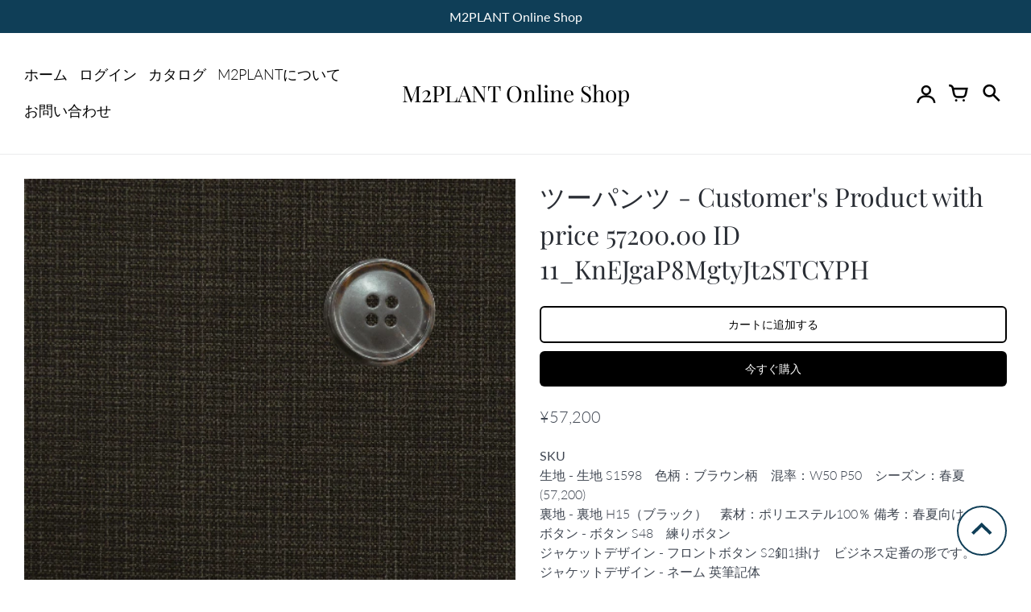

--- FILE ---
content_type: text/html; charset=utf-8
request_url: https://m2plant-ordersuit.com/products/%E3%83%84%E3%83%BC%E3%83%91%E3%83%B3%E3%83%84-customers-product-with-price-57200-00-id-11_knejgap8mgtyjt2stcyph
body_size: 37262
content:
<!doctype html>
<!-- California Theme Version 8.13.0 -->
<html class="no-js" lang="ja">
  <head> 
	<script src='https://cdn.shopify.com/s/files/1/0411/8639/4277/t/11/assets/spotlight.js'></script>

    <link href='https://cdn.shopify.com/s/files/1/0411/8639/4277/t/11/assets/ymq-option.css' rel='stylesheet'> 

	<link href='https://option.ymq.cool/option/bottom.css' rel='stylesheet'> 

	<style id="ymq-jsstyle"></style> 

	<script> 
		window.best_option = window.best_option || {}; 

		best_option.shop = `m2plant-suitshop.myshopify.com`; 

		best_option.page = `product`; 

		best_option.ymq_option_branding = {}; 
		  
			best_option.ymq_option_branding = {"button":{"--button-background-checked-color":"#000000","--button-background-color":"#FFFFFF","--button-background-disabled-color":"#FFFFFF","--button-border-checked-color":"#000000","--button-border-color":"#000000","--button-border-disabled-color":"#000000","--button-font-checked-color":"#FFFFFF","--button-font-disabled-color":"#cccccc","--button-font-color":"#000000","--button-border-radius":"0","--button-font-size":"14","--button-line-height":"20","--button-margin-l-r":"4","--button-margin-u-d":"4","--button-padding-l-r":"16","--button-padding-u-d":"8"},"radio":{"--radio-border-color":"#BBC1E1","--radio-border-checked-color":"#BBC1E1","--radio-border-disabled-color":"#BBC1E1","--radio-border-hover-color":"#BBC1E1","--radio-background-color":"#FFFFFF","--radio-background-checked-color":"#275EFE","--radio-background-disabled-color":"#E1E6F9","--radio-background-hover-color":"#FFFFFF","--radio-inner-color":"#E1E6F9","--radio-inner-checked-color":"#FFFFFF","--radio-inner-disabled-color":"#FFFFFF"},"input":{"--input-background-checked-color":"#FFFFFF","--input-background-color":"#FFFFFF","--input-border-checked-color":"#000000","--input-border-color":"#000000","--input-font-checked-color":"#000000","--input-font-color":"#000000","--input-border-radius":"0","--input-font-size":"14","--input-padding-l-r":"16","--input-padding-u-d":"9","--input-width":"100","--input-max-width":"400"},"select":{"--select-border-color":"#000000","--select-border-checked-color":"#000000","--select-background-color":"#FFFFFF","--select-background-checked-color":"#FFFFFF","--select-font-color":"#000000","--select-font-checked-color":"#000000","--select-option-background-color":"#FFFFFF","--select-option-background-checked-color":"#F5F9FF","--select-option-background-disabled-color":"#FFFFFF","--select-option-font-color":"#000000","--select-option-font-checked-color":"#000000","--select-option-font-disabled-color":"#CCCCCC","--select-padding-u-d":"9","--select-padding-l-r":"16","--select-option-padding-u-d":"9","--select-option-padding-l-r":"16","--select-width":"100","--select-max-width":"400","--select-font-size":"14","--select-border-radius":"0"},"multiple":{"--multiple-background-color":"#F5F9FF","--multiple-font-color":"#000000","--multiple-padding-u-d":"2","--multiple-padding-l-r":"8","--multiple-font-size":"12","--multiple-border-radius":"0"},"img":{"--img-border-color":"#E1E1E1","--img-border-checked-color":"#000000","--img-border-disabled-color":"#000000","--img-width":"50","--img-height":"50","--img-margin-u-d":"2","--img-margin-l-r":"2","--img-border-radius":"4"},"upload":{"--upload-background-color":"#409EFF","--upload-font-color":"#FFFFFF","--upload-border-color":"#409EFF","--upload-padding-u-d":"12","--upload-padding-l-r":"20","--upload-font-size":"12","--upload-border-radius":"4"},"cart":{"--cart-border-color":"#000000","--buy-border-color":"#000000","--cart-border-hover-color":"#000000","--buy-border-hover-color":"#000000","--cart-background-color":"#000000","--buy-background-color":"#000000","--cart-background-hover-color":"#000000","--buy-background-hover-color":"#000000","--cart-font-color":"#FFFFFF","--buy-font-color":"#FFFFFF","--cart-font-hover-color":"#FFFFFF","--buy-font-hover-color":"#FFFFFF","--cart-padding-u-d":"12","--cart-padding-l-r":"16","--buy-padding-u-d":"12","--buy-padding-l-r":"16","--cart-margin-u-d":"4","--cart-margin-l-r":"0","--buy-margin-u-d":"4","--buy-margin-l-r":"0","--cart-width":"100","--cart-max-width":"800","--buy-width":"100","--buy-max-width":"800","--cart-font-size":"14","--cart-border-radius":"0","--buy-font-size":"14","--buy-border-radius":"0"},"quantity":{"--quantity-border-color":"#A6A3A3","--quantity-font-color":"#000000","--quantity-background-color":"#FFFFFF","--quantity-width":"150","--quantity-height":"40","--quantity-font-size":"14","--quantity-border-radius":"0"},"global":{"--global-title-color":"#000000","--global-help-color":"#000000","--global-error-color":"#DC3545","--global-title-font-size":"14","--global-help-font-size":"12","--global-error-font-size":"12","--global-margin-top":"0","--global-margin-bottom":"20","--global-margin-left":"0","--global-margin-right":"0","--global-title-margin-top":"0","--global-title-margin-bottom":"5","--global-title-margin-left":"0","--global-title-margin-right":"0","--global-help-margin-top":"5","--global-help-margin-bottom":"0","--global-help-margin-left":"0","--global-help-margin-right":"0","--global-error-margin-top":"5","--global-error-margin-bottom":"0","--global-error-margin-left":"0","--global-error-margin-right":"0"},"discount":{"--new-discount-normal-color":"#1878B9","--new-discount-error-color":"#E22120","--new-discount-layout":"flex-end"},"lan":{"require":"This is a required field.","email":"Please enter a valid email address.","phone":"Please enter the correct phone.","number":"Please enter an number.","integer":"Please enter an integer.","min_char":"Please enter no less than %s characters.","max_char":"Please enter no more than %s characters.","max_s":"Please choose less than %s options.","min_s":"Please choose more than %s options.","total_s":"Please choose %s options.","min":"Please enter no less than %s.","max":"Please enter no more than %s.","currency":"JPY","sold_out":"sold out","please_choose":"Please choose","add_to_cart":"ADD TO CART","buy_it_now":"BUY IT NOW","add_price_text":"Selection will add %s to the price","discount_code":"Discount code","application":"Apply","discount_error1":"Enter a valid discount code","discount_error2":"discount code isn't valid for the items in your cart"},"price":{"--price-border-color":"#000000","--price-background-color":"#FFFFFF","--price-font-color":"#000000","--price-price-font-color":"#03de90","--price-padding-u-d":"9","--price-padding-l-r":"16","--price-width":"100","--price-max-width":"400","--price-font-size":"14","--price-border-radius":"0"},"extra":{"is_show":"0","plan":1,"quantity-box":"0","price-value":"3,4,15,6,16,7","variant-original-margin-bottom":"15","strong-dorp-down":0,"radio-unchecked":"1","img-option-bigger":2,"color-swatch":"2","title-value":"1,2,9,10","init-variant-type":"1","make-sku":0}}; 
		 

		best_option.ymq_option_settings = {}; 
		
	        
		best_option.product = {"id":8054401728757,"title":"ツーパンツ - Customer's Product with price 57200.00 ID 11_KnEJgaP8MgtyJt2STCYPH","handle":"ツーパンツ-customers-product-with-price-57200-00-id-11_knejgap8mgtyjt2stcyph","description":"\u003cstrong\u003eSKU\u003c\/strong\u003e \u003cbr\u003e\u003cstrong\u003e生地 - 生地\u003c\/strong\u003e S1598　色柄：ブラウン柄　混率：W50 P50　シーズン：春夏\t (57,200)\u003cbr\u003e\u003cstrong\u003e裏地 - 裏地\u003c\/strong\u003e H15（ブラック）　素材：ポリエステル100％  備考：春夏向け\u003cbr\u003e\u003cstrong\u003eボタン - ボタン\u003c\/strong\u003e S48　練りボタン\u003cbr\u003e\u003cstrong\u003eジャケットデザイン - フロントボタン\u003c\/strong\u003e S2釦1掛け　ビジネス定番の形です。\u003cbr\u003e\u003cstrong\u003eジャケットデザイン - ネーム\u003c\/strong\u003e 英筆記体\u003cbr\u003e\u003cstrong\u003eジャケットデザイン - ネームをご入力ください。入力間違いにご注意ください。\u003c\/strong\u003e N.Okuda\u003cbr\u003e\u003cstrong\u003eジャケットデザイン - ラペル\u003c\/strong\u003e ノッチ　シングルジャケットの標準衿型です。リクルートやフレッシャーズなど幅広いシーンに適した衿型です。\u003cbr\u003e\u003cstrong\u003eジャケットデザイン - 胸ポケット\u003c\/strong\u003e ハコ　スーツの標準デザインです。\u003cbr\u003e\u003cstrong\u003eジャケットデザイン - 腰ポケット\u003c\/strong\u003e フラップスラント弱　フラップポケットの1種で切り口が斜めになっています。ハッキングポケットとも呼び、ブリティッシュスーツに多く見られるデザインです。\u003cbr\u003e\u003cstrong\u003eジャケットデザイン - 前裏\u003c\/strong\u003e レギュラー　標準仕様です。\u003cbr\u003e\u003cstrong\u003eジャケットデザイン - 背裏\u003c\/strong\u003e 総裏　冬物スーツの標準仕様。\u003cbr\u003e\u003cstrong\u003eジャケットデザイン - 袖仕様\u003c\/strong\u003e あきみせ　標準仕様です。\u003cbr\u003e\u003cstrong\u003eジャケットデザイン - 袖釦数\u003c\/strong\u003e 袖3個釦　スーツ標準。\u003cbr\u003e\u003cstrong\u003eジャケットデザイン - ベント\u003c\/strong\u003e センターベント　裾の中心に切れ込みが入っています。ビジネスはもちろんどんなシーンでもお使いいただけます。\u003cbr\u003e\u003cstrong\u003eジャケットデザイン - ステッチ\u003c\/strong\u003e 2mmコバ　衿際に入ったステッチ。\u003cbr\u003e\u003cstrong\u003eジャケットサイズ - 胸まわり\u003c\/strong\u003e 変更なし\u003cbr\u003e\u003cstrong\u003eジャケットサイズ - 着丈\u003c\/strong\u003e 変更なし\u003cbr\u003e\u003cstrong\u003eジャケットサイズ - 袖丈 右\u003c\/strong\u003e 変更なし\u003cbr\u003e\u003cstrong\u003eジャケットサイズ - 袖丈 左\u003c\/strong\u003e 変更なし\u003cbr\u003e\u003cstrong\u003eジャケットサイズ - 胴まわり\u003c\/strong\u003e 変更なし\u003cbr\u003e\u003cstrong\u003eパンツデザイン - パンツデザイン\u003c\/strong\u003e 1本アウトタック　タックが左右に1本ずつ入ったデザイン。ノータックに比べお尻まわりにゆとりが出るため動きやすくなります。\u003cbr\u003e\u003cstrong\u003eパンツデザイン - 脇ポケット\u003c\/strong\u003e ナナメ\u003cbr\u003e\u003cstrong\u003eパンツデザイン - 帯\u003c\/strong\u003e 持ち出し先剣型\u003cbr\u003e\u003cstrong\u003eパンツデザイン - 後ポケット\u003c\/strong\u003e 左ポケットのみ釦止め\u003cbr\u003e\u003cstrong\u003eパンツデザイン - 裾口\u003c\/strong\u003e シングル\u003cbr\u003e\u003cstrong\u003eパンツデザイン - シロセット加工　2,200円\u003c\/strong\u003e なし\u003cbr\u003e\u003cstrong\u003eパンツデザイン - アジャスター　4,400円\u003c\/strong\u003e なし\u003cbr\u003e\u003cstrong\u003eパンツサイズ - ウエスト\u003c\/strong\u003e 変更なし\u003cbr\u003e\u003cstrong\u003eパンツサイズ - 股下\u003c\/strong\u003e 変更なし\u003cbr\u003e\u003cstrong\u003eパンツサイズ - 尻まわり\u003c\/strong\u003e 変更なし\u003cbr\u003e\u003cstrong\u003eパンツサイズ - 裾幅\u003c\/strong\u003e 変更なし\u003cbr\u003e\u003cstrong\u003econfigId\u003c\/strong\u003e 11_KnEJgaP8MgtyJt2STCYPH\u003cbr\u003e\u003cstrong\u003eproductUrl\u003c\/strong\u003e https:\/\/m2plant-ordersuit.com\/products\/demo-t-shirt-automatic-recoloring-out-of-stock-test-product-27\u003cbr\u003e\u003cstrong\u003e_image\u003c\/strong\u003e \u003cbr\u003e","published_at":"2023-05-20T18:25:51+09:00","created_at":"2023-05-20T18:25:51+09:00","vendor":"related_to_7605118042357","type":"cpb_ordered","tags":["related_to_7605118042357"],"price":5720000,"price_min":5720000,"price_max":5720000,"available":true,"price_varies":false,"compare_at_price":null,"compare_at_price_min":0,"compare_at_price_max":0,"compare_at_price_varies":false,"variants":[{"id":43863565664501,"title":"Default Title","option1":"Default Title","option2":null,"option3":null,"sku":"","requires_shipping":true,"taxable":true,"featured_image":null,"available":true,"name":"ツーパンツ - Customer's Product with price 57200.00 ID 11_KnEJgaP8MgtyJt2STCYPH","public_title":null,"options":["Default Title"],"price":5720000,"weight":0,"compare_at_price":null,"inventory_management":null,"barcode":null,"requires_selling_plan":false,"selling_plan_allocations":[]}],"images":["\/\/m2plant-ordersuit.com\/cdn\/shop\/products\/m2plant-suitshop-7605118042357-WSyfJMSRRJqE1LPEDKFC99VI.png?v=1684574751"],"featured_image":"\/\/m2plant-ordersuit.com\/cdn\/shop\/products\/m2plant-suitshop-7605118042357-WSyfJMSRRJqE1LPEDKFC99VI.png?v=1684574751","options":["Title"],"media":[{"alt":null,"id":31718510100725,"position":1,"preview_image":{"aspect_ratio":1.0,"height":500,"width":500,"src":"\/\/m2plant-ordersuit.com\/cdn\/shop\/products\/m2plant-suitshop-7605118042357-WSyfJMSRRJqE1LPEDKFC99VI.png?v=1684574751"},"aspect_ratio":1.0,"height":500,"media_type":"image","src":"\/\/m2plant-ordersuit.com\/cdn\/shop\/products\/m2plant-suitshop-7605118042357-WSyfJMSRRJqE1LPEDKFC99VI.png?v=1684574751","width":500}],"requires_selling_plan":false,"selling_plan_groups":[],"content":"\u003cstrong\u003eSKU\u003c\/strong\u003e \u003cbr\u003e\u003cstrong\u003e生地 - 生地\u003c\/strong\u003e S1598　色柄：ブラウン柄　混率：W50 P50　シーズン：春夏\t (57,200)\u003cbr\u003e\u003cstrong\u003e裏地 - 裏地\u003c\/strong\u003e H15（ブラック）　素材：ポリエステル100％  備考：春夏向け\u003cbr\u003e\u003cstrong\u003eボタン - ボタン\u003c\/strong\u003e S48　練りボタン\u003cbr\u003e\u003cstrong\u003eジャケットデザイン - フロントボタン\u003c\/strong\u003e S2釦1掛け　ビジネス定番の形です。\u003cbr\u003e\u003cstrong\u003eジャケットデザイン - ネーム\u003c\/strong\u003e 英筆記体\u003cbr\u003e\u003cstrong\u003eジャケットデザイン - ネームをご入力ください。入力間違いにご注意ください。\u003c\/strong\u003e N.Okuda\u003cbr\u003e\u003cstrong\u003eジャケットデザイン - ラペル\u003c\/strong\u003e ノッチ　シングルジャケットの標準衿型です。リクルートやフレッシャーズなど幅広いシーンに適した衿型です。\u003cbr\u003e\u003cstrong\u003eジャケットデザイン - 胸ポケット\u003c\/strong\u003e ハコ　スーツの標準デザインです。\u003cbr\u003e\u003cstrong\u003eジャケットデザイン - 腰ポケット\u003c\/strong\u003e フラップスラント弱　フラップポケットの1種で切り口が斜めになっています。ハッキングポケットとも呼び、ブリティッシュスーツに多く見られるデザインです。\u003cbr\u003e\u003cstrong\u003eジャケットデザイン - 前裏\u003c\/strong\u003e レギュラー　標準仕様です。\u003cbr\u003e\u003cstrong\u003eジャケットデザイン - 背裏\u003c\/strong\u003e 総裏　冬物スーツの標準仕様。\u003cbr\u003e\u003cstrong\u003eジャケットデザイン - 袖仕様\u003c\/strong\u003e あきみせ　標準仕様です。\u003cbr\u003e\u003cstrong\u003eジャケットデザイン - 袖釦数\u003c\/strong\u003e 袖3個釦　スーツ標準。\u003cbr\u003e\u003cstrong\u003eジャケットデザイン - ベント\u003c\/strong\u003e センターベント　裾の中心に切れ込みが入っています。ビジネスはもちろんどんなシーンでもお使いいただけます。\u003cbr\u003e\u003cstrong\u003eジャケットデザイン - ステッチ\u003c\/strong\u003e 2mmコバ　衿際に入ったステッチ。\u003cbr\u003e\u003cstrong\u003eジャケットサイズ - 胸まわり\u003c\/strong\u003e 変更なし\u003cbr\u003e\u003cstrong\u003eジャケットサイズ - 着丈\u003c\/strong\u003e 変更なし\u003cbr\u003e\u003cstrong\u003eジャケットサイズ - 袖丈 右\u003c\/strong\u003e 変更なし\u003cbr\u003e\u003cstrong\u003eジャケットサイズ - 袖丈 左\u003c\/strong\u003e 変更なし\u003cbr\u003e\u003cstrong\u003eジャケットサイズ - 胴まわり\u003c\/strong\u003e 変更なし\u003cbr\u003e\u003cstrong\u003eパンツデザイン - パンツデザイン\u003c\/strong\u003e 1本アウトタック　タックが左右に1本ずつ入ったデザイン。ノータックに比べお尻まわりにゆとりが出るため動きやすくなります。\u003cbr\u003e\u003cstrong\u003eパンツデザイン - 脇ポケット\u003c\/strong\u003e ナナメ\u003cbr\u003e\u003cstrong\u003eパンツデザイン - 帯\u003c\/strong\u003e 持ち出し先剣型\u003cbr\u003e\u003cstrong\u003eパンツデザイン - 後ポケット\u003c\/strong\u003e 左ポケットのみ釦止め\u003cbr\u003e\u003cstrong\u003eパンツデザイン - 裾口\u003c\/strong\u003e シングル\u003cbr\u003e\u003cstrong\u003eパンツデザイン - シロセット加工　2,200円\u003c\/strong\u003e なし\u003cbr\u003e\u003cstrong\u003eパンツデザイン - アジャスター　4,400円\u003c\/strong\u003e なし\u003cbr\u003e\u003cstrong\u003eパンツサイズ - ウエスト\u003c\/strong\u003e 変更なし\u003cbr\u003e\u003cstrong\u003eパンツサイズ - 股下\u003c\/strong\u003e 変更なし\u003cbr\u003e\u003cstrong\u003eパンツサイズ - 尻まわり\u003c\/strong\u003e 変更なし\u003cbr\u003e\u003cstrong\u003eパンツサイズ - 裾幅\u003c\/strong\u003e 変更なし\u003cbr\u003e\u003cstrong\u003econfigId\u003c\/strong\u003e 11_KnEJgaP8MgtyJt2STCYPH\u003cbr\u003e\u003cstrong\u003eproductUrl\u003c\/strong\u003e https:\/\/m2plant-ordersuit.com\/products\/demo-t-shirt-automatic-recoloring-out-of-stock-test-product-27\u003cbr\u003e\u003cstrong\u003e_image\u003c\/strong\u003e \u003cbr\u003e"}; 

		best_option.ymq_has_only_default_variant = true; 
		 

		best_option.ymq_status = {}; 
		 

		best_option.ymq_variantjson = {}; 
		 

		best_option.ymq_option_data = {}; 
		
	        
	    best_option.ymq_variant_condition = {}; 
		

		best_option.ymq_option_condition = {}; 
		 

	    best_option.ymq_option_template = {};
		best_option.ymq_option_template_condition = {}; 
	    
	    
	    

        
            best_option.ymq_option_template_sort = false;
        

        
            best_option.ymq_option_template_sort_before = false;
        
        
        best_option.ymq_option_template_c_t = {};
  		best_option.ymq_option_template_condition_c_t = {};
        

        



	</script>

	<script src='https://options.ymq.cool/option/best-options.js'></script>
 

  <link rel="stylesheet" href="https://obscure-escarpment-2240.herokuapp.com/stylesheets/bcpo-front.css">
  <script>var bcpo_product={"id":8054401728757,"title":"ツーパンツ - Customer's Product with price 57200.00 ID 11_KnEJgaP8MgtyJt2STCYPH","handle":"ツーパンツ-customers-product-with-price-57200-00-id-11_knejgap8mgtyjt2stcyph","description":"\u003cstrong\u003eSKU\u003c\/strong\u003e \u003cbr\u003e\u003cstrong\u003e生地 - 生地\u003c\/strong\u003e S1598　色柄：ブラウン柄　混率：W50 P50　シーズン：春夏\t (57,200)\u003cbr\u003e\u003cstrong\u003e裏地 - 裏地\u003c\/strong\u003e H15（ブラック）　素材：ポリエステル100％  備考：春夏向け\u003cbr\u003e\u003cstrong\u003eボタン - ボタン\u003c\/strong\u003e S48　練りボタン\u003cbr\u003e\u003cstrong\u003eジャケットデザイン - フロントボタン\u003c\/strong\u003e S2釦1掛け　ビジネス定番の形です。\u003cbr\u003e\u003cstrong\u003eジャケットデザイン - ネーム\u003c\/strong\u003e 英筆記体\u003cbr\u003e\u003cstrong\u003eジャケットデザイン - ネームをご入力ください。入力間違いにご注意ください。\u003c\/strong\u003e N.Okuda\u003cbr\u003e\u003cstrong\u003eジャケットデザイン - ラペル\u003c\/strong\u003e ノッチ　シングルジャケットの標準衿型です。リクルートやフレッシャーズなど幅広いシーンに適した衿型です。\u003cbr\u003e\u003cstrong\u003eジャケットデザイン - 胸ポケット\u003c\/strong\u003e ハコ　スーツの標準デザインです。\u003cbr\u003e\u003cstrong\u003eジャケットデザイン - 腰ポケット\u003c\/strong\u003e フラップスラント弱　フラップポケットの1種で切り口が斜めになっています。ハッキングポケットとも呼び、ブリティッシュスーツに多く見られるデザインです。\u003cbr\u003e\u003cstrong\u003eジャケットデザイン - 前裏\u003c\/strong\u003e レギュラー　標準仕様です。\u003cbr\u003e\u003cstrong\u003eジャケットデザイン - 背裏\u003c\/strong\u003e 総裏　冬物スーツの標準仕様。\u003cbr\u003e\u003cstrong\u003eジャケットデザイン - 袖仕様\u003c\/strong\u003e あきみせ　標準仕様です。\u003cbr\u003e\u003cstrong\u003eジャケットデザイン - 袖釦数\u003c\/strong\u003e 袖3個釦　スーツ標準。\u003cbr\u003e\u003cstrong\u003eジャケットデザイン - ベント\u003c\/strong\u003e センターベント　裾の中心に切れ込みが入っています。ビジネスはもちろんどんなシーンでもお使いいただけます。\u003cbr\u003e\u003cstrong\u003eジャケットデザイン - ステッチ\u003c\/strong\u003e 2mmコバ　衿際に入ったステッチ。\u003cbr\u003e\u003cstrong\u003eジャケットサイズ - 胸まわり\u003c\/strong\u003e 変更なし\u003cbr\u003e\u003cstrong\u003eジャケットサイズ - 着丈\u003c\/strong\u003e 変更なし\u003cbr\u003e\u003cstrong\u003eジャケットサイズ - 袖丈 右\u003c\/strong\u003e 変更なし\u003cbr\u003e\u003cstrong\u003eジャケットサイズ - 袖丈 左\u003c\/strong\u003e 変更なし\u003cbr\u003e\u003cstrong\u003eジャケットサイズ - 胴まわり\u003c\/strong\u003e 変更なし\u003cbr\u003e\u003cstrong\u003eパンツデザイン - パンツデザイン\u003c\/strong\u003e 1本アウトタック　タックが左右に1本ずつ入ったデザイン。ノータックに比べお尻まわりにゆとりが出るため動きやすくなります。\u003cbr\u003e\u003cstrong\u003eパンツデザイン - 脇ポケット\u003c\/strong\u003e ナナメ\u003cbr\u003e\u003cstrong\u003eパンツデザイン - 帯\u003c\/strong\u003e 持ち出し先剣型\u003cbr\u003e\u003cstrong\u003eパンツデザイン - 後ポケット\u003c\/strong\u003e 左ポケットのみ釦止め\u003cbr\u003e\u003cstrong\u003eパンツデザイン - 裾口\u003c\/strong\u003e シングル\u003cbr\u003e\u003cstrong\u003eパンツデザイン - シロセット加工　2,200円\u003c\/strong\u003e なし\u003cbr\u003e\u003cstrong\u003eパンツデザイン - アジャスター　4,400円\u003c\/strong\u003e なし\u003cbr\u003e\u003cstrong\u003eパンツサイズ - ウエスト\u003c\/strong\u003e 変更なし\u003cbr\u003e\u003cstrong\u003eパンツサイズ - 股下\u003c\/strong\u003e 変更なし\u003cbr\u003e\u003cstrong\u003eパンツサイズ - 尻まわり\u003c\/strong\u003e 変更なし\u003cbr\u003e\u003cstrong\u003eパンツサイズ - 裾幅\u003c\/strong\u003e 変更なし\u003cbr\u003e\u003cstrong\u003econfigId\u003c\/strong\u003e 11_KnEJgaP8MgtyJt2STCYPH\u003cbr\u003e\u003cstrong\u003eproductUrl\u003c\/strong\u003e https:\/\/m2plant-ordersuit.com\/products\/demo-t-shirt-automatic-recoloring-out-of-stock-test-product-27\u003cbr\u003e\u003cstrong\u003e_image\u003c\/strong\u003e \u003cbr\u003e","published_at":"2023-05-20T18:25:51+09:00","created_at":"2023-05-20T18:25:51+09:00","vendor":"related_to_7605118042357","type":"cpb_ordered","tags":["related_to_7605118042357"],"price":5720000,"price_min":5720000,"price_max":5720000,"available":true,"price_varies":false,"compare_at_price":null,"compare_at_price_min":0,"compare_at_price_max":0,"compare_at_price_varies":false,"variants":[{"id":43863565664501,"title":"Default Title","option1":"Default Title","option2":null,"option3":null,"sku":"","requires_shipping":true,"taxable":true,"featured_image":null,"available":true,"name":"ツーパンツ - Customer's Product with price 57200.00 ID 11_KnEJgaP8MgtyJt2STCYPH","public_title":null,"options":["Default Title"],"price":5720000,"weight":0,"compare_at_price":null,"inventory_management":null,"barcode":null,"requires_selling_plan":false,"selling_plan_allocations":[]}],"images":["\/\/m2plant-ordersuit.com\/cdn\/shop\/products\/m2plant-suitshop-7605118042357-WSyfJMSRRJqE1LPEDKFC99VI.png?v=1684574751"],"featured_image":"\/\/m2plant-ordersuit.com\/cdn\/shop\/products\/m2plant-suitshop-7605118042357-WSyfJMSRRJqE1LPEDKFC99VI.png?v=1684574751","options":["Title"],"media":[{"alt":null,"id":31718510100725,"position":1,"preview_image":{"aspect_ratio":1.0,"height":500,"width":500,"src":"\/\/m2plant-ordersuit.com\/cdn\/shop\/products\/m2plant-suitshop-7605118042357-WSyfJMSRRJqE1LPEDKFC99VI.png?v=1684574751"},"aspect_ratio":1.0,"height":500,"media_type":"image","src":"\/\/m2plant-ordersuit.com\/cdn\/shop\/products\/m2plant-suitshop-7605118042357-WSyfJMSRRJqE1LPEDKFC99VI.png?v=1684574751","width":500}],"requires_selling_plan":false,"selling_plan_groups":[],"content":"\u003cstrong\u003eSKU\u003c\/strong\u003e \u003cbr\u003e\u003cstrong\u003e生地 - 生地\u003c\/strong\u003e S1598　色柄：ブラウン柄　混率：W50 P50　シーズン：春夏\t (57,200)\u003cbr\u003e\u003cstrong\u003e裏地 - 裏地\u003c\/strong\u003e H15（ブラック）　素材：ポリエステル100％  備考：春夏向け\u003cbr\u003e\u003cstrong\u003eボタン - ボタン\u003c\/strong\u003e S48　練りボタン\u003cbr\u003e\u003cstrong\u003eジャケットデザイン - フロントボタン\u003c\/strong\u003e S2釦1掛け　ビジネス定番の形です。\u003cbr\u003e\u003cstrong\u003eジャケットデザイン - ネーム\u003c\/strong\u003e 英筆記体\u003cbr\u003e\u003cstrong\u003eジャケットデザイン - ネームをご入力ください。入力間違いにご注意ください。\u003c\/strong\u003e N.Okuda\u003cbr\u003e\u003cstrong\u003eジャケットデザイン - ラペル\u003c\/strong\u003e ノッチ　シングルジャケットの標準衿型です。リクルートやフレッシャーズなど幅広いシーンに適した衿型です。\u003cbr\u003e\u003cstrong\u003eジャケットデザイン - 胸ポケット\u003c\/strong\u003e ハコ　スーツの標準デザインです。\u003cbr\u003e\u003cstrong\u003eジャケットデザイン - 腰ポケット\u003c\/strong\u003e フラップスラント弱　フラップポケットの1種で切り口が斜めになっています。ハッキングポケットとも呼び、ブリティッシュスーツに多く見られるデザインです。\u003cbr\u003e\u003cstrong\u003eジャケットデザイン - 前裏\u003c\/strong\u003e レギュラー　標準仕様です。\u003cbr\u003e\u003cstrong\u003eジャケットデザイン - 背裏\u003c\/strong\u003e 総裏　冬物スーツの標準仕様。\u003cbr\u003e\u003cstrong\u003eジャケットデザイン - 袖仕様\u003c\/strong\u003e あきみせ　標準仕様です。\u003cbr\u003e\u003cstrong\u003eジャケットデザイン - 袖釦数\u003c\/strong\u003e 袖3個釦　スーツ標準。\u003cbr\u003e\u003cstrong\u003eジャケットデザイン - ベント\u003c\/strong\u003e センターベント　裾の中心に切れ込みが入っています。ビジネスはもちろんどんなシーンでもお使いいただけます。\u003cbr\u003e\u003cstrong\u003eジャケットデザイン - ステッチ\u003c\/strong\u003e 2mmコバ　衿際に入ったステッチ。\u003cbr\u003e\u003cstrong\u003eジャケットサイズ - 胸まわり\u003c\/strong\u003e 変更なし\u003cbr\u003e\u003cstrong\u003eジャケットサイズ - 着丈\u003c\/strong\u003e 変更なし\u003cbr\u003e\u003cstrong\u003eジャケットサイズ - 袖丈 右\u003c\/strong\u003e 変更なし\u003cbr\u003e\u003cstrong\u003eジャケットサイズ - 袖丈 左\u003c\/strong\u003e 変更なし\u003cbr\u003e\u003cstrong\u003eジャケットサイズ - 胴まわり\u003c\/strong\u003e 変更なし\u003cbr\u003e\u003cstrong\u003eパンツデザイン - パンツデザイン\u003c\/strong\u003e 1本アウトタック　タックが左右に1本ずつ入ったデザイン。ノータックに比べお尻まわりにゆとりが出るため動きやすくなります。\u003cbr\u003e\u003cstrong\u003eパンツデザイン - 脇ポケット\u003c\/strong\u003e ナナメ\u003cbr\u003e\u003cstrong\u003eパンツデザイン - 帯\u003c\/strong\u003e 持ち出し先剣型\u003cbr\u003e\u003cstrong\u003eパンツデザイン - 後ポケット\u003c\/strong\u003e 左ポケットのみ釦止め\u003cbr\u003e\u003cstrong\u003eパンツデザイン - 裾口\u003c\/strong\u003e シングル\u003cbr\u003e\u003cstrong\u003eパンツデザイン - シロセット加工　2,200円\u003c\/strong\u003e なし\u003cbr\u003e\u003cstrong\u003eパンツデザイン - アジャスター　4,400円\u003c\/strong\u003e なし\u003cbr\u003e\u003cstrong\u003eパンツサイズ - ウエスト\u003c\/strong\u003e 変更なし\u003cbr\u003e\u003cstrong\u003eパンツサイズ - 股下\u003c\/strong\u003e 変更なし\u003cbr\u003e\u003cstrong\u003eパンツサイズ - 尻まわり\u003c\/strong\u003e 変更なし\u003cbr\u003e\u003cstrong\u003eパンツサイズ - 裾幅\u003c\/strong\u003e 変更なし\u003cbr\u003e\u003cstrong\u003econfigId\u003c\/strong\u003e 11_KnEJgaP8MgtyJt2STCYPH\u003cbr\u003e\u003cstrong\u003eproductUrl\u003c\/strong\u003e https:\/\/m2plant-ordersuit.com\/products\/demo-t-shirt-automatic-recoloring-out-of-stock-test-product-27\u003cbr\u003e\u003cstrong\u003e_image\u003c\/strong\u003e \u003cbr\u003e"};  var bcpo_settings={"shop_currency":"JPY","money_format2":"¥{{amount_no_decimals}} JPY","money_format_without_currency":"¥{{amount_no_decimals}}"};var inventory_quantity = [];inventory_quantity.push(0);if(bcpo_product) { for (var i = 0; i < bcpo_product.variants.length; i += 1) { bcpo_product.variants[i].inventory_quantity = inventory_quantity[i]; }}window.bcpo = window.bcpo || {}; bcpo.cart = {"note":null,"attributes":{},"original_total_price":0,"total_price":0,"total_discount":0,"total_weight":0.0,"item_count":0,"items":[],"requires_shipping":false,"currency":"JPY","items_subtotal_price":0,"cart_level_discount_applications":[],"checkout_charge_amount":0}; bcpo.ogFormData = FormData;</script>
      <meta charset="utf-8">
  <meta http-equiv="X-UA-Compatible" content="IE=edge,chrome=1">
  <meta name="theme-color" content="#000000">

  <title>ツーパンツ - Customer&#39;s Product with price 57200.00 ID 11_KnEJgaP8MgtyJt2ST – M2PLANT Online Shop</title>


  <meta name="description" content="SKU 生地 - 生地 S1598　色柄：ブラウン柄　混率：W50 P50　シーズン：春夏 (57,200)裏地 - 裏地 H15（ブラック）　素材：ポリエステル100％ 備考：春夏向けボタン - ボタン S48　練りボタンジャケットデザイン - フロントボタン S2釦1掛け　ビジネス定番の形です。ジャケットデザイン - ネーム 英筆記体ジャケットデザイン - ネームをご入力ください。入力間違いにご注意ください。 N.Okudaジャケットデザイン - ラペル ノッチ　シングルジャケットの標準衿型です。リクルートやフレッシャーズなど幅広いシーンに適した衿型です。ジャケットデザイン - 胸ポケット ハコ　スーツの標準デザインです。ジャ">

<meta property="og:site_name" content="M2PLANT Online Shop">
<meta property="og:url" content="https://m2plant-ordersuit.com/products/%e3%83%84%e3%83%bc%e3%83%91%e3%83%b3%e3%83%84-customers-product-with-price-57200-00-id-11_knejgap8mgtyjt2stcyph">
<meta property="og:title" content="ツーパンツ - Customer&#39;s Product with price 57200.00 ID 11_KnEJgaP8MgtyJt2ST">
<meta property="og:type" content="product">
<meta property="og:description" content="SKU 生地 - 生地 S1598　色柄：ブラウン柄　混率：W50 P50　シーズン：春夏 (57,200)裏地 - 裏地 H15（ブラック）　素材：ポリエステル100％ 備考：春夏向けボタン - ボタン S48　練りボタンジャケットデザイン - フロントボタン S2釦1掛け　ビジネス定番の形です。ジャケットデザイン - ネーム 英筆記体ジャケットデザイン - ネームをご入力ください。入力間違いにご注意ください。 N.Okudaジャケットデザイン - ラペル ノッチ　シングルジャケットの標準衿型です。リクルートやフレッシャーズなど幅広いシーンに適した衿型です。ジャケットデザイン - 胸ポケット ハコ　スーツの標準デザインです。ジャ"><meta property="og:image" content="http://m2plant-ordersuit.com/cdn/shop/products/m2plant-suitshop-7605118042357-WSyfJMSRRJqE1LPEDKFC99VI.png?v=1684574751">
  <meta property="og:image:secure_url" content="https://m2plant-ordersuit.com/cdn/shop/products/m2plant-suitshop-7605118042357-WSyfJMSRRJqE1LPEDKFC99VI.png?v=1684574751">
  <meta property="og:image:width" content="500">
  <meta property="og:image:height" content="500">
  <meta property="og:price:amount" content="57,200">
  <meta property="og:price:currency" content="JPY">


<meta name="twitter:card" content="summary_large_image">
<meta name="twitter:title" content="ツーパンツ - Customer&#39;s Product with price 57200.00 ID 11_KnEJgaP8MgtyJt2ST">
<meta name="twitter:description" content="SKU 生地 - 生地 S1598　色柄：ブラウン柄　混率：W50 P50　シーズン：春夏 (57,200)裏地 - 裏地 H15（ブラック）　素材：ポリエステル100％ 備考：春夏向けボタン - ボタン S48　練りボタンジャケットデザイン - フロントボタン S2釦1掛け　ビジネス定番の形です。ジャケットデザイン - ネーム 英筆記体ジャケットデザイン - ネームをご入力ください。入力間違いにご注意ください。 N.Okudaジャケットデザイン - ラペル ノッチ　シングルジャケットの標準衿型です。リクルートやフレッシャーズなど幅広いシーンに適した衿型です。ジャケットデザイン - 胸ポケット ハコ　スーツの標準デザインです。ジャ">


  <link rel="shortcut icon" href="//m2plant-ordersuit.com/cdn/shop/files/faviconV2_32x32.png?v=1648192175" type="image/png">

  <meta name="viewport" content="width=device-width,initial-scale=1">
  <link rel="canonical" href="https://m2plant-ordersuit.com/products/%e3%83%84%e3%83%bc%e3%83%91%e3%83%b3%e3%83%84-customers-product-with-price-57200-00-id-11_knejgap8mgtyjt2stcyph">
    <link rel="preconnect" href="https://cdn.shopify.com" crossorigin>
<link rel="preconnect" href="https://fonts.shopifycdn.com" crossorigin>
<link rel="preconnect" href="https://monorail-edge.shopifysvc.com">

<link rel="preload" href="//m2plant-ordersuit.com/cdn/shop/t/15/assets/california.css?v=16606465302865374851759332177" as="style">
<link rel="preload" href="//m2plant-ordersuit.com/cdn/shop/t/15/assets/california.js?v=76727423362767232181648516142" as="script">

<link rel="preload" as="font" href="//m2plant-ordersuit.com/cdn/fonts/playfair_display/playfairdisplay_n4.9980f3e16959dc89137cc1369bfc3ae98af1deb9.woff2" type="font/woff2" crossorigin>
<link rel="preload" as="font" href="//m2plant-ordersuit.com/cdn/fonts/lato/lato_n3.a7080ececf6191f1dd5b0cb021691ca9b855c876.woff2" type="font/woff2" crossorigin>
<link rel="preload" as="font" href="//m2plant-ordersuit.com/cdn/shop/t/15/assets/california.woff?v=49304409737161394141638945886" type="font/woff" crossorigin>

<link rel="stylesheet" href="//m2plant-ordersuit.com/cdn/shop/t/15/assets/california.css?v=16606465302865374851759332177" type="text/css" media="all">

<script>
  document.documentElement.className = document.documentElement.className.replace('no-js', 'js');
  window.California = {
    strings: {
      sold_out: "売り切れ",
      unavailable: "利用できません",
      zoom_close: "閉じる（Esc）",
      zoom_previous: "前へ（左矢印キー）",
      zoom_next: "次へ（右矢印キー） ",
      from_price: "{{ price }}から",
      money_format: "¥{{amount_no_decimals}}",
      addressError: "アドレスの検索中にエラーが発生しました",
      addressNoResults: "アドレスの結果がありません",
      addressQueryLimit: "",
      authError: "Google Maps APIキーの認証に問題がありました。",
      customer_delete_question: "この住所を削除してもよろしいですか?",
    },
    routes: {
      search: "/search",
      cart: "/cart",
      account_addresses: "/account/addresses"
    }
  };
</script>

<script src="//m2plant-ordersuit.com/cdn/shop/t/15/assets/california.js?v=76727423362767232181648516142" defer="defer"></script>


    <script>window.performance && window.performance.mark && window.performance.mark('shopify.content_for_header.start');</script><meta id="shopify-digital-wallet" name="shopify-digital-wallet" content="/61130408181/digital_wallets/dialog">
<link rel="alternate" type="application/json+oembed" href="https://m2plant-ordersuit.com/products/%e3%83%84%e3%83%bc%e3%83%91%e3%83%b3%e3%83%84-customers-product-with-price-57200-00-id-11_knejgap8mgtyjt2stcyph.oembed">
<script async="async" src="/checkouts/internal/preloads.js?locale=ja-JP"></script>
<script id="shopify-features" type="application/json">{"accessToken":"3cc34f577b8669c58a7427558d44bda1","betas":["rich-media-storefront-analytics"],"domain":"m2plant-ordersuit.com","predictiveSearch":false,"shopId":61130408181,"locale":"ja"}</script>
<script>var Shopify = Shopify || {};
Shopify.shop = "m2plant-suitshop.myshopify.com";
Shopify.locale = "ja";
Shopify.currency = {"active":"JPY","rate":"1.0"};
Shopify.country = "JP";
Shopify.theme = {"name":"California","id":129373831413,"schema_name":"California","schema_version":"8.13.0","theme_store_id":691,"role":"main"};
Shopify.theme.handle = "null";
Shopify.theme.style = {"id":null,"handle":null};
Shopify.cdnHost = "m2plant-ordersuit.com/cdn";
Shopify.routes = Shopify.routes || {};
Shopify.routes.root = "/";</script>
<script type="module">!function(o){(o.Shopify=o.Shopify||{}).modules=!0}(window);</script>
<script>!function(o){function n(){var o=[];function n(){o.push(Array.prototype.slice.apply(arguments))}return n.q=o,n}var t=o.Shopify=o.Shopify||{};t.loadFeatures=n(),t.autoloadFeatures=n()}(window);</script>
<script id="shop-js-analytics" type="application/json">{"pageType":"product"}</script>
<script defer="defer" async type="module" src="//m2plant-ordersuit.com/cdn/shopifycloud/shop-js/modules/v2/client.init-shop-cart-sync_Cun6Ba8E.ja.esm.js"></script>
<script defer="defer" async type="module" src="//m2plant-ordersuit.com/cdn/shopifycloud/shop-js/modules/v2/chunk.common_DGWubyOB.esm.js"></script>
<script type="module">
  await import("//m2plant-ordersuit.com/cdn/shopifycloud/shop-js/modules/v2/client.init-shop-cart-sync_Cun6Ba8E.ja.esm.js");
await import("//m2plant-ordersuit.com/cdn/shopifycloud/shop-js/modules/v2/chunk.common_DGWubyOB.esm.js");

  window.Shopify.SignInWithShop?.initShopCartSync?.({"fedCMEnabled":true,"windoidEnabled":true});

</script>
<script id="__st">var __st={"a":61130408181,"offset":32400,"reqid":"06af7406-2950-4cda-843a-30eee7d2c790-1768794904","pageurl":"m2plant-ordersuit.com\/products\/%E3%83%84%E3%83%BC%E3%83%91%E3%83%B3%E3%83%84-customers-product-with-price-57200-00-id-11_knejgap8mgtyjt2stcyph","u":"3a0e3f87d08c","p":"product","rtyp":"product","rid":8054401728757};</script>
<script>window.ShopifyPaypalV4VisibilityTracking = true;</script>
<script id="captcha-bootstrap">!function(){'use strict';const t='contact',e='account',n='new_comment',o=[[t,t],['blogs',n],['comments',n],[t,'customer']],c=[[e,'customer_login'],[e,'guest_login'],[e,'recover_customer_password'],[e,'create_customer']],r=t=>t.map((([t,e])=>`form[action*='/${t}']:not([data-nocaptcha='true']) input[name='form_type'][value='${e}']`)).join(','),a=t=>()=>t?[...document.querySelectorAll(t)].map((t=>t.form)):[];function s(){const t=[...o],e=r(t);return a(e)}const i='password',u='form_key',d=['recaptcha-v3-token','g-recaptcha-response','h-captcha-response',i],f=()=>{try{return window.sessionStorage}catch{return}},m='__shopify_v',_=t=>t.elements[u];function p(t,e,n=!1){try{const o=window.sessionStorage,c=JSON.parse(o.getItem(e)),{data:r}=function(t){const{data:e,action:n}=t;return t[m]||n?{data:e,action:n}:{data:t,action:n}}(c);for(const[e,n]of Object.entries(r))t.elements[e]&&(t.elements[e].value=n);n&&o.removeItem(e)}catch(o){console.error('form repopulation failed',{error:o})}}const l='form_type',E='cptcha';function T(t){t.dataset[E]=!0}const w=window,h=w.document,L='Shopify',v='ce_forms',y='captcha';let A=!1;((t,e)=>{const n=(g='f06e6c50-85a8-45c8-87d0-21a2b65856fe',I='https://cdn.shopify.com/shopifycloud/storefront-forms-hcaptcha/ce_storefront_forms_captcha_hcaptcha.v1.5.2.iife.js',D={infoText:'hCaptchaによる保護',privacyText:'プライバシー',termsText:'利用規約'},(t,e,n)=>{const o=w[L][v],c=o.bindForm;if(c)return c(t,g,e,D).then(n);var r;o.q.push([[t,g,e,D],n]),r=I,A||(h.body.append(Object.assign(h.createElement('script'),{id:'captcha-provider',async:!0,src:r})),A=!0)});var g,I,D;w[L]=w[L]||{},w[L][v]=w[L][v]||{},w[L][v].q=[],w[L][y]=w[L][y]||{},w[L][y].protect=function(t,e){n(t,void 0,e),T(t)},Object.freeze(w[L][y]),function(t,e,n,w,h,L){const[v,y,A,g]=function(t,e,n){const i=e?o:[],u=t?c:[],d=[...i,...u],f=r(d),m=r(i),_=r(d.filter((([t,e])=>n.includes(e))));return[a(f),a(m),a(_),s()]}(w,h,L),I=t=>{const e=t.target;return e instanceof HTMLFormElement?e:e&&e.form},D=t=>v().includes(t);t.addEventListener('submit',(t=>{const e=I(t);if(!e)return;const n=D(e)&&!e.dataset.hcaptchaBound&&!e.dataset.recaptchaBound,o=_(e),c=g().includes(e)&&(!o||!o.value);(n||c)&&t.preventDefault(),c&&!n&&(function(t){try{if(!f())return;!function(t){const e=f();if(!e)return;const n=_(t);if(!n)return;const o=n.value;o&&e.removeItem(o)}(t);const e=Array.from(Array(32),(()=>Math.random().toString(36)[2])).join('');!function(t,e){_(t)||t.append(Object.assign(document.createElement('input'),{type:'hidden',name:u})),t.elements[u].value=e}(t,e),function(t,e){const n=f();if(!n)return;const o=[...t.querySelectorAll(`input[type='${i}']`)].map((({name:t})=>t)),c=[...d,...o],r={};for(const[a,s]of new FormData(t).entries())c.includes(a)||(r[a]=s);n.setItem(e,JSON.stringify({[m]:1,action:t.action,data:r}))}(t,e)}catch(e){console.error('failed to persist form',e)}}(e),e.submit())}));const S=(t,e)=>{t&&!t.dataset[E]&&(n(t,e.some((e=>e===t))),T(t))};for(const o of['focusin','change'])t.addEventListener(o,(t=>{const e=I(t);D(e)&&S(e,y())}));const B=e.get('form_key'),M=e.get(l),P=B&&M;t.addEventListener('DOMContentLoaded',(()=>{const t=y();if(P)for(const e of t)e.elements[l].value===M&&p(e,B);[...new Set([...A(),...v().filter((t=>'true'===t.dataset.shopifyCaptcha))])].forEach((e=>S(e,t)))}))}(h,new URLSearchParams(w.location.search),n,t,e,['guest_login'])})(!0,!0)}();</script>
<script integrity="sha256-4kQ18oKyAcykRKYeNunJcIwy7WH5gtpwJnB7kiuLZ1E=" data-source-attribution="shopify.loadfeatures" defer="defer" src="//m2plant-ordersuit.com/cdn/shopifycloud/storefront/assets/storefront/load_feature-a0a9edcb.js" crossorigin="anonymous"></script>
<script data-source-attribution="shopify.dynamic_checkout.dynamic.init">var Shopify=Shopify||{};Shopify.PaymentButton=Shopify.PaymentButton||{isStorefrontPortableWallets:!0,init:function(){window.Shopify.PaymentButton.init=function(){};var t=document.createElement("script");t.src="https://m2plant-ordersuit.com/cdn/shopifycloud/portable-wallets/latest/portable-wallets.ja.js",t.type="module",document.head.appendChild(t)}};
</script>
<script data-source-attribution="shopify.dynamic_checkout.buyer_consent">
  function portableWalletsHideBuyerConsent(e){var t=document.getElementById("shopify-buyer-consent"),n=document.getElementById("shopify-subscription-policy-button");t&&n&&(t.classList.add("hidden"),t.setAttribute("aria-hidden","true"),n.removeEventListener("click",e))}function portableWalletsShowBuyerConsent(e){var t=document.getElementById("shopify-buyer-consent"),n=document.getElementById("shopify-subscription-policy-button");t&&n&&(t.classList.remove("hidden"),t.removeAttribute("aria-hidden"),n.addEventListener("click",e))}window.Shopify?.PaymentButton&&(window.Shopify.PaymentButton.hideBuyerConsent=portableWalletsHideBuyerConsent,window.Shopify.PaymentButton.showBuyerConsent=portableWalletsShowBuyerConsent);
</script>
<script>
  function portableWalletsCleanup(e){e&&e.src&&console.error("Failed to load portable wallets script "+e.src);var t=document.querySelectorAll("shopify-accelerated-checkout .shopify-payment-button__skeleton, shopify-accelerated-checkout-cart .wallet-cart-button__skeleton"),e=document.getElementById("shopify-buyer-consent");for(let e=0;e<t.length;e++)t[e].remove();e&&e.remove()}function portableWalletsNotLoadedAsModule(e){e instanceof ErrorEvent&&"string"==typeof e.message&&e.message.includes("import.meta")&&"string"==typeof e.filename&&e.filename.includes("portable-wallets")&&(window.removeEventListener("error",portableWalletsNotLoadedAsModule),window.Shopify.PaymentButton.failedToLoad=e,"loading"===document.readyState?document.addEventListener("DOMContentLoaded",window.Shopify.PaymentButton.init):window.Shopify.PaymentButton.init())}window.addEventListener("error",portableWalletsNotLoadedAsModule);
</script>

<script type="module" src="https://m2plant-ordersuit.com/cdn/shopifycloud/portable-wallets/latest/portable-wallets.ja.js" onError="portableWalletsCleanup(this)" crossorigin="anonymous"></script>
<script nomodule>
  document.addEventListener("DOMContentLoaded", portableWalletsCleanup);
</script>

<link id="shopify-accelerated-checkout-styles" rel="stylesheet" media="screen" href="https://m2plant-ordersuit.com/cdn/shopifycloud/portable-wallets/latest/accelerated-checkout-backwards-compat.css" crossorigin="anonymous">
<style id="shopify-accelerated-checkout-cart">
        #shopify-buyer-consent {
  margin-top: 1em;
  display: inline-block;
  width: 100%;
}

#shopify-buyer-consent.hidden {
  display: none;
}

#shopify-subscription-policy-button {
  background: none;
  border: none;
  padding: 0;
  text-decoration: underline;
  font-size: inherit;
  cursor: pointer;
}

#shopify-subscription-policy-button::before {
  box-shadow: none;
}

      </style>

<script>window.performance && window.performance.mark && window.performance.mark('shopify.content_for_header.end');</script>
  <script id="vopo-head">(function () { if (((document.documentElement.innerHTML.includes('asyncLoad') && !document.documentElement.innerHTML.includes('\/obscure' + '-escarpment-2240')) || (window.bcpo && bcpo.disabled)) && !window.location.href.match(/[&?]yesbcpo/)) return; var script = document.createElement('script'); script.src = "https://obscure-escarpment-2240.herokuapp.com/js/best_custom_product_options.js?shop=m2plant-suitshop.myshopify.com"; var vopoHead = document.getElementById('vopo-head'); vopoHead.parentNode.insertBefore(script, vopoHead); })();</script>
  <meta name="google-site-verification" content="03C0xkum-1Gz0aTvbKPo2WY5d2oPzUDvmWBuesl-xRs" />
  <!-- BEGIN app block: shopify://apps/helium-customer-fields/blocks/app-embed/bab58598-3e6a-4377-aaaa-97189b15f131 -->







































<script>
  if ('CF' in window) {
    window.CF.appEmbedEnabled = true;
  } else {
    window.CF = {
      appEmbedEnabled: true,
    };
  }

  window.CF.editAccountFormId = "";
  window.CF.registrationFormId = "";
</script>

<!-- BEGIN app snippet: patch-registration-links -->







































<script>
  function patchRegistrationLinks() {
    const PATCHABLE_LINKS_SELECTOR = 'a[href*="/account/register"]';

    const search = new URLSearchParams(window.location.search);
    const checkoutUrl = search.get('checkout_url');
    const returnUrl = search.get('return_url');

    const redirectUrl = checkoutUrl || returnUrl;
    if (!redirectUrl) return;

    const registrationLinks = Array.from(document.querySelectorAll(PATCHABLE_LINKS_SELECTOR));
    registrationLinks.forEach(link => {
      const url = new URL(link.href);

      url.searchParams.set('return_url', redirectUrl);

      link.href = url.href;
    });
  }

  if (['complete', 'interactive', 'loaded'].includes(document.readyState)) {
    patchRegistrationLinks();
  } else {
    document.addEventListener('DOMContentLoaded', () => patchRegistrationLinks());
  }
</script><!-- END app snippet -->
<!-- BEGIN app snippet: patch-login-grecaptcha-conflict -->







































<script>
  // Fixes a problem where both grecaptcha and hcaptcha response fields are included in the /account/login form submission
  // resulting in a 404 on the /challenge page.
  // This is caused by our triggerShopifyRecaptchaLoad function in initialize-forms.liquid.ejs
  // The fix itself just removes the unnecessary g-recaptcha-response input

  function patchLoginGrecaptchaConflict() {
    Array.from(document.querySelectorAll('form')).forEach(form => {
      form.addEventListener('submit', e => {
        const grecaptchaResponse = form.querySelector('[name="g-recaptcha-response"]');
        const hcaptchaResponse = form.querySelector('[name="h-captcha-response"]');

        if (grecaptchaResponse && hcaptchaResponse) {
          // Can't use both. Only keep hcaptcha response field.
          grecaptchaResponse.parentElement.removeChild(grecaptchaResponse);
        }
      })
    })
  }

  if (['complete', 'interactive', 'loaded'].includes(document.readyState)) {
    patchLoginGrecaptchaConflict();
  } else {
    document.addEventListener('DOMContentLoaded', () => patchLoginGrecaptchaConflict());
  }
</script><!-- END app snippet -->
<!-- BEGIN app snippet: embed-data -->


























































<script>
  window.CF.version = "5.1.3";
  window.CF.environment = 
  {
  
  "domain": "m2plant-suitshop.myshopify.com",
  "servicesToken": "1768794905:e39e0adfc7a812254fccce6ee6e0032b6192935e26a6bb124662d9e14f255476",
  "baseApiUrl": "https:\/\/app.customerfields.com",
  "captchaSiteKey": "6Les94EeAAAAANCZ_Z8hUhFtSomu6OB2C2yIRuHJ",
  "captchaEnabled": true,
  "proxyPath": "\/tools\/customr",
  "countries": [{"name":"Afghanistan","code":"AF"},{"name":"Åland Islands","code":"AX"},{"name":"Albania","code":"AL"},{"name":"Algeria","code":"DZ"},{"name":"Andorra","code":"AD"},{"name":"Angola","code":"AO"},{"name":"Anguilla","code":"AI"},{"name":"Antigua \u0026 Barbuda","code":"AG"},{"name":"Argentina","code":"AR","provinces":[{"name":"Buenos Aires Province","code":"B"},{"name":"Catamarca","code":"K"},{"name":"Chaco","code":"H"},{"name":"Chubut","code":"U"},{"name":"Buenos Aires (Autonomous City)","code":"C"},{"name":"Córdoba","code":"X"},{"name":"Corrientes","code":"W"},{"name":"Entre Ríos","code":"E"},{"name":"Formosa","code":"P"},{"name":"Jujuy","code":"Y"},{"name":"La Pampa","code":"L"},{"name":"La Rioja","code":"F"},{"name":"Mendoza","code":"M"},{"name":"Misiones","code":"N"},{"name":"Neuquén","code":"Q"},{"name":"Río Negro","code":"R"},{"name":"Salta","code":"A"},{"name":"San Juan","code":"J"},{"name":"San Luis","code":"D"},{"name":"Santa Cruz","code":"Z"},{"name":"Santa Fe","code":"S"},{"name":"Santiago del Estero","code":"G"},{"name":"Tierra del Fuego","code":"V"},{"name":"Tucumán","code":"T"}]},{"name":"Armenia","code":"AM"},{"name":"Aruba","code":"AW"},{"name":"Ascension Island","code":"AC"},{"name":"Australia","code":"AU","provinces":[{"name":"Australian Capital Territory","code":"ACT"},{"name":"New South Wales","code":"NSW"},{"name":"Northern Territory","code":"NT"},{"name":"Queensland","code":"QLD"},{"name":"South Australia","code":"SA"},{"name":"Tasmania","code":"TAS"},{"name":"Victoria","code":"VIC"},{"name":"Western Australia","code":"WA"}]},{"name":"Austria","code":"AT"},{"name":"Azerbaijan","code":"AZ"},{"name":"Bahamas","code":"BS"},{"name":"Bahrain","code":"BH"},{"name":"Bangladesh","code":"BD"},{"name":"Barbados","code":"BB"},{"name":"Belarus","code":"BY"},{"name":"Belgium","code":"BE"},{"name":"Belize","code":"BZ"},{"name":"Benin","code":"BJ"},{"name":"Bermuda","code":"BM"},{"name":"Bhutan","code":"BT"},{"name":"Bolivia","code":"BO"},{"name":"Bosnia \u0026 Herzegovina","code":"BA"},{"name":"Botswana","code":"BW"},{"name":"Brazil","code":"BR","provinces":[{"name":"Acre","code":"AC"},{"name":"Alagoas","code":"AL"},{"name":"Amapá","code":"AP"},{"name":"Amazonas","code":"AM"},{"name":"Bahia","code":"BA"},{"name":"Ceará","code":"CE"},{"name":"Federal District","code":"DF"},{"name":"Espírito Santo","code":"ES"},{"name":"Goiás","code":"GO"},{"name":"Maranhão","code":"MA"},{"name":"Mato Grosso","code":"MT"},{"name":"Mato Grosso do Sul","code":"MS"},{"name":"Minas Gerais","code":"MG"},{"name":"Pará","code":"PA"},{"name":"Paraíba","code":"PB"},{"name":"Paraná","code":"PR"},{"name":"Pernambuco","code":"PE"},{"name":"Piauí","code":"PI"},{"name":"Rio Grande do Norte","code":"RN"},{"name":"Rio Grande do Sul","code":"RS"},{"name":"Rio de Janeiro","code":"RJ"},{"name":"Rondônia","code":"RO"},{"name":"Roraima","code":"RR"},{"name":"Santa Catarina","code":"SC"},{"name":"São Paulo","code":"SP"},{"name":"Sergipe","code":"SE"},{"name":"Tocantins","code":"TO"}]},{"name":"British Indian Ocean Territory","code":"IO"},{"name":"British Virgin Islands","code":"VG"},{"name":"Brunei","code":"BN"},{"name":"Bulgaria","code":"BG"},{"name":"Burkina Faso","code":"BF"},{"name":"Burundi","code":"BI"},{"name":"Cambodia","code":"KH"},{"name":"Cameroon","code":"CM"},{"name":"Canada","code":"CA","provinces":[{"name":"Alberta","code":"AB"},{"name":"British Columbia","code":"BC"},{"name":"Manitoba","code":"MB"},{"name":"New Brunswick","code":"NB"},{"name":"Newfoundland and Labrador","code":"NL"},{"name":"Northwest Territories","code":"NT"},{"name":"Nova Scotia","code":"NS"},{"name":"Nunavut","code":"NU"},{"name":"Ontario","code":"ON"},{"name":"Prince Edward Island","code":"PE"},{"name":"Quebec","code":"QC"},{"name":"Saskatchewan","code":"SK"},{"name":"Yukon","code":"YT"}]},{"name":"Cape Verde","code":"CV"},{"name":"Caribbean Netherlands","code":"BQ"},{"name":"Cayman Islands","code":"KY"},{"name":"Central African Republic","code":"CF"},{"name":"Chad","code":"TD"},{"name":"Chile","code":"CL","provinces":[{"name":"Arica y Parinacota","code":"AP"},{"name":"Tarapacá","code":"TA"},{"name":"Antofagasta","code":"AN"},{"name":"Atacama","code":"AT"},{"name":"Coquimbo","code":"CO"},{"name":"Valparaíso","code":"VS"},{"name":"Santiago Metropolitan","code":"RM"},{"name":"Libertador General Bernardo O’Higgins","code":"LI"},{"name":"Maule","code":"ML"},{"name":"Ñuble","code":"NB"},{"name":"Bío Bío","code":"BI"},{"name":"Araucanía","code":"AR"},{"name":"Los Ríos","code":"LR"},{"name":"Los Lagos","code":"LL"},{"name":"Aysén","code":"AI"},{"name":"Magallanes Region","code":"MA"}]},{"name":"China","code":"CN","provinces":[{"name":"Anhui","code":"AH"},{"name":"Beijing","code":"BJ"},{"name":"Chongqing","code":"CQ"},{"name":"Fujian","code":"FJ"},{"name":"Gansu","code":"GS"},{"name":"Guangdong","code":"GD"},{"name":"Guangxi","code":"GX"},{"name":"Guizhou","code":"GZ"},{"name":"Hainan","code":"HI"},{"name":"Hebei","code":"HE"},{"name":"Heilongjiang","code":"HL"},{"name":"Henan","code":"HA"},{"name":"Hubei","code":"HB"},{"name":"Hunan","code":"HN"},{"name":"Inner Mongolia","code":"NM"},{"name":"Jiangsu","code":"JS"},{"name":"Jiangxi","code":"JX"},{"name":"Jilin","code":"JL"},{"name":"Liaoning","code":"LN"},{"name":"Ningxia","code":"NX"},{"name":"Qinghai","code":"QH"},{"name":"Shaanxi","code":"SN"},{"name":"Shandong","code":"SD"},{"name":"Shanghai","code":"SH"},{"name":"Shanxi","code":"SX"},{"name":"Sichuan","code":"SC"},{"name":"Tianjin","code":"TJ"},{"name":"Xinjiang","code":"XJ"},{"name":"Tibet","code":"YZ"},{"name":"Yunnan","code":"YN"},{"name":"Zhejiang","code":"ZJ"}]},{"name":"Christmas Island","code":"CX"},{"name":"Cocos (Keeling) Islands","code":"CC"},{"name":"Colombia","code":"CO","provinces":[{"name":"Capital District","code":"DC"},{"name":"Amazonas","code":"AMA"},{"name":"Antioquia","code":"ANT"},{"name":"Arauca","code":"ARA"},{"name":"Atlántico","code":"ATL"},{"name":"Bolívar","code":"BOL"},{"name":"Boyacá","code":"BOY"},{"name":"Caldas","code":"CAL"},{"name":"Caquetá","code":"CAQ"},{"name":"Casanare","code":"CAS"},{"name":"Cauca","code":"CAU"},{"name":"Cesar","code":"CES"},{"name":"Chocó","code":"CHO"},{"name":"Córdoba","code":"COR"},{"name":"Cundinamarca","code":"CUN"},{"name":"Guainía","code":"GUA"},{"name":"Guaviare","code":"GUV"},{"name":"Huila","code":"HUI"},{"name":"La Guajira","code":"LAG"},{"name":"Magdalena","code":"MAG"},{"name":"Meta","code":"MET"},{"name":"Nariño","code":"NAR"},{"name":"Norte de Santander","code":"NSA"},{"name":"Putumayo","code":"PUT"},{"name":"Quindío","code":"QUI"},{"name":"Risaralda","code":"RIS"},{"name":"San Andrés \u0026 Providencia","code":"SAP"},{"name":"Santander","code":"SAN"},{"name":"Sucre","code":"SUC"},{"name":"Tolima","code":"TOL"},{"name":"Valle del Cauca","code":"VAC"},{"name":"Vaupés","code":"VAU"},{"name":"Vichada","code":"VID"}]},{"name":"Comoros","code":"KM"},{"name":"Congo - Brazzaville","code":"CG"},{"name":"Congo - Kinshasa","code":"CD"},{"name":"Cook Islands","code":"CK"},{"name":"Costa Rica","code":"CR","provinces":[{"name":"Alajuela","code":"CR-A"},{"name":"Cartago","code":"CR-C"},{"name":"Guanacaste","code":"CR-G"},{"name":"Heredia","code":"CR-H"},{"name":"Limón","code":"CR-L"},{"name":"Puntarenas","code":"CR-P"},{"name":"San José","code":"CR-SJ"}]},{"name":"Croatia","code":"HR"},{"name":"Curaçao","code":"CW"},{"name":"Cyprus","code":"CY"},{"name":"Czechia","code":"CZ"},{"name":"Côte d’Ivoire","code":"CI"},{"name":"Denmark","code":"DK"},{"name":"Djibouti","code":"DJ"},{"name":"Dominica","code":"DM"},{"name":"Dominican Republic","code":"DO"},{"name":"Ecuador","code":"EC"},{"name":"Egypt","code":"EG","provinces":[{"name":"6th of October","code":"SU"},{"name":"Al Sharqia","code":"SHR"},{"name":"Alexandria","code":"ALX"},{"name":"Aswan","code":"ASN"},{"name":"Asyut","code":"AST"},{"name":"Beheira","code":"BH"},{"name":"Beni Suef","code":"BNS"},{"name":"Cairo","code":"C"},{"name":"Dakahlia","code":"DK"},{"name":"Damietta","code":"DT"},{"name":"Faiyum","code":"FYM"},{"name":"Gharbia","code":"GH"},{"name":"Giza","code":"GZ"},{"name":"Helwan","code":"HU"},{"name":"Ismailia","code":"IS"},{"name":"Kafr el-Sheikh","code":"KFS"},{"name":"Luxor","code":"LX"},{"name":"Matrouh","code":"MT"},{"name":"Minya","code":"MN"},{"name":"Monufia","code":"MNF"},{"name":"New Valley","code":"WAD"},{"name":"North Sinai","code":"SIN"},{"name":"Port Said","code":"PTS"},{"name":"Qalyubia","code":"KB"},{"name":"Qena","code":"KN"},{"name":"Red Sea","code":"BA"},{"name":"Sohag","code":"SHG"},{"name":"South Sinai","code":"JS"},{"name":"Suez","code":"SUZ"}]},{"name":"El Salvador","code":"SV","provinces":[{"name":"Ahuachapán","code":"SV-AH"},{"name":"Cabañas","code":"SV-CA"},{"name":"Chalatenango","code":"SV-CH"},{"name":"Cuscatlán","code":"SV-CU"},{"name":"La Libertad","code":"SV-LI"},{"name":"La Paz","code":"SV-PA"},{"name":"La Unión","code":"SV-UN"},{"name":"Morazán","code":"SV-MO"},{"name":"San Miguel","code":"SV-SM"},{"name":"San Salvador","code":"SV-SS"},{"name":"San Vicente","code":"SV-SV"},{"name":"Santa Ana","code":"SV-SA"},{"name":"Sonsonate","code":"SV-SO"},{"name":"Usulután","code":"SV-US"}]},{"name":"Equatorial Guinea","code":"GQ"},{"name":"Eritrea","code":"ER"},{"name":"Estonia","code":"EE"},{"name":"Eswatini","code":"SZ"},{"name":"Ethiopia","code":"ET"},{"name":"Falkland Islands","code":"FK"},{"name":"Faroe Islands","code":"FO"},{"name":"Fiji","code":"FJ"},{"name":"Finland","code":"FI"},{"name":"France","code":"FR"},{"name":"French Guiana","code":"GF"},{"name":"French Polynesia","code":"PF"},{"name":"French Southern Territories","code":"TF"},{"name":"Gabon","code":"GA"},{"name":"Gambia","code":"GM"},{"name":"Georgia","code":"GE"},{"name":"Germany","code":"DE"},{"name":"Ghana","code":"GH"},{"name":"Gibraltar","code":"GI"},{"name":"Greece","code":"GR"},{"name":"Greenland","code":"GL"},{"name":"Grenada","code":"GD"},{"name":"Guadeloupe","code":"GP"},{"name":"Guatemala","code":"GT","provinces":[{"name":"Alta Verapaz","code":"AVE"},{"name":"Baja Verapaz","code":"BVE"},{"name":"Chimaltenango","code":"CMT"},{"name":"Chiquimula","code":"CQM"},{"name":"El Progreso","code":"EPR"},{"name":"Escuintla","code":"ESC"},{"name":"Guatemala","code":"GUA"},{"name":"Huehuetenango","code":"HUE"},{"name":"Izabal","code":"IZA"},{"name":"Jalapa","code":"JAL"},{"name":"Jutiapa","code":"JUT"},{"name":"Petén","code":"PET"},{"name":"Quetzaltenango","code":"QUE"},{"name":"Quiché","code":"QUI"},{"name":"Retalhuleu","code":"RET"},{"name":"Sacatepéquez","code":"SAC"},{"name":"San Marcos","code":"SMA"},{"name":"Santa Rosa","code":"SRO"},{"name":"Sololá","code":"SOL"},{"name":"Suchitepéquez","code":"SUC"},{"name":"Totonicapán","code":"TOT"},{"name":"Zacapa","code":"ZAC"}]},{"name":"Guernsey","code":"GG"},{"name":"Guinea","code":"GN"},{"name":"Guinea-Bissau","code":"GW"},{"name":"Guyana","code":"GY"},{"name":"Haiti","code":"HT"},{"name":"Honduras","code":"HN"},{"name":"Hong Kong SAR","code":"HK","provinces":[{"name":"Hong Kong Island","code":"HK"},{"name":"Kowloon","code":"KL"},{"name":"New Territories","code":"NT"}]},{"name":"Hungary","code":"HU"},{"name":"Iceland","code":"IS"},{"name":"India","code":"IN","provinces":[{"name":"Andaman and Nicobar Islands","code":"AN"},{"name":"Andhra Pradesh","code":"AP"},{"name":"Arunachal Pradesh","code":"AR"},{"name":"Assam","code":"AS"},{"name":"Bihar","code":"BR"},{"name":"Chandigarh","code":"CH"},{"name":"Chhattisgarh","code":"CG"},{"name":"Dadra and Nagar Haveli","code":"DN"},{"name":"Daman and Diu","code":"DD"},{"name":"Delhi","code":"DL"},{"name":"Goa","code":"GA"},{"name":"Gujarat","code":"GJ"},{"name":"Haryana","code":"HR"},{"name":"Himachal Pradesh","code":"HP"},{"name":"Jammu and Kashmir","code":"JK"},{"name":"Jharkhand","code":"JH"},{"name":"Karnataka","code":"KA"},{"name":"Kerala","code":"KL"},{"name":"Ladakh","code":"LA"},{"name":"Lakshadweep","code":"LD"},{"name":"Madhya Pradesh","code":"MP"},{"name":"Maharashtra","code":"MH"},{"name":"Manipur","code":"MN"},{"name":"Meghalaya","code":"ML"},{"name":"Mizoram","code":"MZ"},{"name":"Nagaland","code":"NL"},{"name":"Odisha","code":"OR"},{"name":"Puducherry","code":"PY"},{"name":"Punjab","code":"PB"},{"name":"Rajasthan","code":"RJ"},{"name":"Sikkim","code":"SK"},{"name":"Tamil Nadu","code":"TN"},{"name":"Telangana","code":"TS"},{"name":"Tripura","code":"TR"},{"name":"Uttar Pradesh","code":"UP"},{"name":"Uttarakhand","code":"UK"},{"name":"West Bengal","code":"WB"}]},{"name":"Indonesia","code":"ID","provinces":[{"name":"Aceh","code":"AC"},{"name":"Bali","code":"BA"},{"name":"Bangka–Belitung Islands","code":"BB"},{"name":"Banten","code":"BT"},{"name":"Bengkulu","code":"BE"},{"name":"Gorontalo","code":"GO"},{"name":"Jakarta","code":"JK"},{"name":"Jambi","code":"JA"},{"name":"West Java","code":"JB"},{"name":"Central Java","code":"JT"},{"name":"East Java","code":"JI"},{"name":"West Kalimantan","code":"KB"},{"name":"South Kalimantan","code":"KS"},{"name":"Central Kalimantan","code":"KT"},{"name":"East Kalimantan","code":"KI"},{"name":"North Kalimantan","code":"KU"},{"name":"Riau Islands","code":"KR"},{"name":"Lampung","code":"LA"},{"name":"Maluku","code":"MA"},{"name":"North Maluku","code":"MU"},{"name":"North Sumatra","code":"SU"},{"name":"West Nusa Tenggara","code":"NB"},{"name":"East Nusa Tenggara","code":"NT"},{"name":"Papua","code":"PA"},{"name":"West Papua","code":"PB"},{"name":"Riau","code":"RI"},{"name":"South Sumatra","code":"SS"},{"name":"West Sulawesi","code":"SR"},{"name":"South Sulawesi","code":"SN"},{"name":"Central Sulawesi","code":"ST"},{"name":"Southeast Sulawesi","code":"SG"},{"name":"North Sulawesi","code":"SA"},{"name":"West Sumatra","code":"SB"},{"name":"Yogyakarta","code":"YO"}]},{"name":"Iraq","code":"IQ"},{"name":"Ireland","code":"IE","provinces":[{"name":"Carlow","code":"CW"},{"name":"Cavan","code":"CN"},{"name":"Clare","code":"CE"},{"name":"Cork","code":"CO"},{"name":"Donegal","code":"DL"},{"name":"Dublin","code":"D"},{"name":"Galway","code":"G"},{"name":"Kerry","code":"KY"},{"name":"Kildare","code":"KE"},{"name":"Kilkenny","code":"KK"},{"name":"Laois","code":"LS"},{"name":"Leitrim","code":"LM"},{"name":"Limerick","code":"LK"},{"name":"Longford","code":"LD"},{"name":"Louth","code":"LH"},{"name":"Mayo","code":"MO"},{"name":"Meath","code":"MH"},{"name":"Monaghan","code":"MN"},{"name":"Offaly","code":"OY"},{"name":"Roscommon","code":"RN"},{"name":"Sligo","code":"SO"},{"name":"Tipperary","code":"TA"},{"name":"Waterford","code":"WD"},{"name":"Westmeath","code":"WH"},{"name":"Wexford","code":"WX"},{"name":"Wicklow","code":"WW"}]},{"name":"Isle of Man","code":"IM"},{"name":"Israel","code":"IL"},{"name":"Italy","code":"IT","provinces":[{"name":"Agrigento","code":"AG"},{"name":"Alessandria","code":"AL"},{"name":"Ancona","code":"AN"},{"name":"Aosta Valley","code":"AO"},{"name":"Arezzo","code":"AR"},{"name":"Ascoli Piceno","code":"AP"},{"name":"Asti","code":"AT"},{"name":"Avellino","code":"AV"},{"name":"Bari","code":"BA"},{"name":"Barletta-Andria-Trani","code":"BT"},{"name":"Belluno","code":"BL"},{"name":"Benevento","code":"BN"},{"name":"Bergamo","code":"BG"},{"name":"Biella","code":"BI"},{"name":"Bologna","code":"BO"},{"name":"South Tyrol","code":"BZ"},{"name":"Brescia","code":"BS"},{"name":"Brindisi","code":"BR"},{"name":"Cagliari","code":"CA"},{"name":"Caltanissetta","code":"CL"},{"name":"Campobasso","code":"CB"},{"name":"Carbonia-Iglesias","code":"CI"},{"name":"Caserta","code":"CE"},{"name":"Catania","code":"CT"},{"name":"Catanzaro","code":"CZ"},{"name":"Chieti","code":"CH"},{"name":"Como","code":"CO"},{"name":"Cosenza","code":"CS"},{"name":"Cremona","code":"CR"},{"name":"Crotone","code":"KR"},{"name":"Cuneo","code":"CN"},{"name":"Enna","code":"EN"},{"name":"Fermo","code":"FM"},{"name":"Ferrara","code":"FE"},{"name":"Florence","code":"FI"},{"name":"Foggia","code":"FG"},{"name":"Forlì-Cesena","code":"FC"},{"name":"Frosinone","code":"FR"},{"name":"Genoa","code":"GE"},{"name":"Gorizia","code":"GO"},{"name":"Grosseto","code":"GR"},{"name":"Imperia","code":"IM"},{"name":"Isernia","code":"IS"},{"name":"L’Aquila","code":"AQ"},{"name":"La Spezia","code":"SP"},{"name":"Latina","code":"LT"},{"name":"Lecce","code":"LE"},{"name":"Lecco","code":"LC"},{"name":"Livorno","code":"LI"},{"name":"Lodi","code":"LO"},{"name":"Lucca","code":"LU"},{"name":"Macerata","code":"MC"},{"name":"Mantua","code":"MN"},{"name":"Massa and Carrara","code":"MS"},{"name":"Matera","code":"MT"},{"name":"Medio Campidano","code":"VS"},{"name":"Messina","code":"ME"},{"name":"Milan","code":"MI"},{"name":"Modena","code":"MO"},{"name":"Monza and Brianza","code":"MB"},{"name":"Naples","code":"NA"},{"name":"Novara","code":"NO"},{"name":"Nuoro","code":"NU"},{"name":"Ogliastra","code":"OG"},{"name":"Olbia-Tempio","code":"OT"},{"name":"Oristano","code":"OR"},{"name":"Padua","code":"PD"},{"name":"Palermo","code":"PA"},{"name":"Parma","code":"PR"},{"name":"Pavia","code":"PV"},{"name":"Perugia","code":"PG"},{"name":"Pesaro and Urbino","code":"PU"},{"name":"Pescara","code":"PE"},{"name":"Piacenza","code":"PC"},{"name":"Pisa","code":"PI"},{"name":"Pistoia","code":"PT"},{"name":"Pordenone","code":"PN"},{"name":"Potenza","code":"PZ"},{"name":"Prato","code":"PO"},{"name":"Ragusa","code":"RG"},{"name":"Ravenna","code":"RA"},{"name":"Reggio Calabria","code":"RC"},{"name":"Reggio Emilia","code":"RE"},{"name":"Rieti","code":"RI"},{"name":"Rimini","code":"RN"},{"name":"Rome","code":"RM"},{"name":"Rovigo","code":"RO"},{"name":"Salerno","code":"SA"},{"name":"Sassari","code":"SS"},{"name":"Savona","code":"SV"},{"name":"Siena","code":"SI"},{"name":"Syracuse","code":"SR"},{"name":"Sondrio","code":"SO"},{"name":"Taranto","code":"TA"},{"name":"Teramo","code":"TE"},{"name":"Terni","code":"TR"},{"name":"Turin","code":"TO"},{"name":"Trapani","code":"TP"},{"name":"Trentino","code":"TN"},{"name":"Treviso","code":"TV"},{"name":"Trieste","code":"TS"},{"name":"Udine","code":"UD"},{"name":"Varese","code":"VA"},{"name":"Venice","code":"VE"},{"name":"Verbano-Cusio-Ossola","code":"VB"},{"name":"Vercelli","code":"VC"},{"name":"Verona","code":"VR"},{"name":"Vibo Valentia","code":"VV"},{"name":"Vicenza","code":"VI"},{"name":"Viterbo","code":"VT"}]},{"name":"Jamaica","code":"JM"},{"name":"Japan","code":"JP","provinces":[{"name":"Hokkaido","code":"JP-01"},{"name":"Aomori","code":"JP-02"},{"name":"Iwate","code":"JP-03"},{"name":"Miyagi","code":"JP-04"},{"name":"Akita","code":"JP-05"},{"name":"Yamagata","code":"JP-06"},{"name":"Fukushima","code":"JP-07"},{"name":"Ibaraki","code":"JP-08"},{"name":"Tochigi","code":"JP-09"},{"name":"Gunma","code":"JP-10"},{"name":"Saitama","code":"JP-11"},{"name":"Chiba","code":"JP-12"},{"name":"Tokyo","code":"JP-13"},{"name":"Kanagawa","code":"JP-14"},{"name":"Niigata","code":"JP-15"},{"name":"Toyama","code":"JP-16"},{"name":"Ishikawa","code":"JP-17"},{"name":"Fukui","code":"JP-18"},{"name":"Yamanashi","code":"JP-19"},{"name":"Nagano","code":"JP-20"},{"name":"Gifu","code":"JP-21"},{"name":"Shizuoka","code":"JP-22"},{"name":"Aichi","code":"JP-23"},{"name":"Mie","code":"JP-24"},{"name":"Shiga","code":"JP-25"},{"name":"Kyoto","code":"JP-26"},{"name":"Osaka","code":"JP-27"},{"name":"Hyogo","code":"JP-28"},{"name":"Nara","code":"JP-29"},{"name":"Wakayama","code":"JP-30"},{"name":"Tottori","code":"JP-31"},{"name":"Shimane","code":"JP-32"},{"name":"Okayama","code":"JP-33"},{"name":"Hiroshima","code":"JP-34"},{"name":"Yamaguchi","code":"JP-35"},{"name":"Tokushima","code":"JP-36"},{"name":"Kagawa","code":"JP-37"},{"name":"Ehime","code":"JP-38"},{"name":"Kochi","code":"JP-39"},{"name":"Fukuoka","code":"JP-40"},{"name":"Saga","code":"JP-41"},{"name":"Nagasaki","code":"JP-42"},{"name":"Kumamoto","code":"JP-43"},{"name":"Oita","code":"JP-44"},{"name":"Miyazaki","code":"JP-45"},{"name":"Kagoshima","code":"JP-46"},{"name":"Okinawa","code":"JP-47"}]},{"name":"Jersey","code":"JE"},{"name":"Jordan","code":"JO"},{"name":"Kazakhstan","code":"KZ"},{"name":"Kenya","code":"KE"},{"name":"Kiribati","code":"KI"},{"name":"Kosovo","code":"XK"},{"name":"Kuwait","code":"KW","provinces":[{"name":"Al Ahmadi","code":"KW-AH"},{"name":"Al Asimah","code":"KW-KU"},{"name":"Al Farwaniyah","code":"KW-FA"},{"name":"Al Jahra","code":"KW-JA"},{"name":"Hawalli","code":"KW-HA"},{"name":"Mubarak Al-Kabeer","code":"KW-MU"}]},{"name":"Kyrgyzstan","code":"KG"},{"name":"Laos","code":"LA"},{"name":"Latvia","code":"LV"},{"name":"Lebanon","code":"LB"},{"name":"Lesotho","code":"LS"},{"name":"Liberia","code":"LR"},{"name":"Libya","code":"LY"},{"name":"Liechtenstein","code":"LI"},{"name":"Lithuania","code":"LT"},{"name":"Luxembourg","code":"LU"},{"name":"Macao SAR","code":"MO"},{"name":"Madagascar","code":"MG"},{"name":"Malawi","code":"MW"},{"name":"Malaysia","code":"MY","provinces":[{"name":"Johor","code":"JHR"},{"name":"Kedah","code":"KDH"},{"name":"Kelantan","code":"KTN"},{"name":"Kuala Lumpur","code":"KUL"},{"name":"Labuan","code":"LBN"},{"name":"Malacca","code":"MLK"},{"name":"Negeri Sembilan","code":"NSN"},{"name":"Pahang","code":"PHG"},{"name":"Penang","code":"PNG"},{"name":"Perak","code":"PRK"},{"name":"Perlis","code":"PLS"},{"name":"Putrajaya","code":"PJY"},{"name":"Sabah","code":"SBH"},{"name":"Sarawak","code":"SWK"},{"name":"Selangor","code":"SGR"},{"name":"Terengganu","code":"TRG"}]},{"name":"Maldives","code":"MV"},{"name":"Mali","code":"ML"},{"name":"Malta","code":"MT"},{"name":"Martinique","code":"MQ"},{"name":"Mauritania","code":"MR"},{"name":"Mauritius","code":"MU"},{"name":"Mayotte","code":"YT"},{"name":"Mexico","code":"MX","provinces":[{"name":"Aguascalientes","code":"AGS"},{"name":"Baja California","code":"BC"},{"name":"Baja California Sur","code":"BCS"},{"name":"Campeche","code":"CAMP"},{"name":"Chiapas","code":"CHIS"},{"name":"Chihuahua","code":"CHIH"},{"name":"Ciudad de Mexico","code":"DF"},{"name":"Coahuila","code":"COAH"},{"name":"Colima","code":"COL"},{"name":"Durango","code":"DGO"},{"name":"Guanajuato","code":"GTO"},{"name":"Guerrero","code":"GRO"},{"name":"Hidalgo","code":"HGO"},{"name":"Jalisco","code":"JAL"},{"name":"Mexico State","code":"MEX"},{"name":"Michoacán","code":"MICH"},{"name":"Morelos","code":"MOR"},{"name":"Nayarit","code":"NAY"},{"name":"Nuevo León","code":"NL"},{"name":"Oaxaca","code":"OAX"},{"name":"Puebla","code":"PUE"},{"name":"Querétaro","code":"QRO"},{"name":"Quintana Roo","code":"Q ROO"},{"name":"San Luis Potosí","code":"SLP"},{"name":"Sinaloa","code":"SIN"},{"name":"Sonora","code":"SON"},{"name":"Tabasco","code":"TAB"},{"name":"Tamaulipas","code":"TAMPS"},{"name":"Tlaxcala","code":"TLAX"},{"name":"Veracruz","code":"VER"},{"name":"Yucatán","code":"YUC"},{"name":"Zacatecas","code":"ZAC"}]},{"name":"Moldova","code":"MD"},{"name":"Monaco","code":"MC"},{"name":"Mongolia","code":"MN"},{"name":"Montenegro","code":"ME"},{"name":"Montserrat","code":"MS"},{"name":"Morocco","code":"MA"},{"name":"Mozambique","code":"MZ"},{"name":"Myanmar (Burma)","code":"MM"},{"name":"Namibia","code":"NA"},{"name":"Nauru","code":"NR"},{"name":"Nepal","code":"NP"},{"name":"Netherlands","code":"NL"},{"name":"New Caledonia","code":"NC"},{"name":"New Zealand","code":"NZ","provinces":[{"name":"Auckland","code":"AUK"},{"name":"Bay of Plenty","code":"BOP"},{"name":"Canterbury","code":"CAN"},{"name":"Chatham Islands","code":"CIT"},{"name":"Gisborne","code":"GIS"},{"name":"Hawke’s Bay","code":"HKB"},{"name":"Manawatū-Whanganui","code":"MWT"},{"name":"Marlborough","code":"MBH"},{"name":"Nelson","code":"NSN"},{"name":"Northland","code":"NTL"},{"name":"Otago","code":"OTA"},{"name":"Southland","code":"STL"},{"name":"Taranaki","code":"TKI"},{"name":"Tasman","code":"TAS"},{"name":"Waikato","code":"WKO"},{"name":"Wellington","code":"WGN"},{"name":"West Coast","code":"WTC"}]},{"name":"Nicaragua","code":"NI"},{"name":"Niger","code":"NE"},{"name":"Nigeria","code":"NG","provinces":[{"name":"Abia","code":"AB"},{"name":"Federal Capital Territory","code":"FC"},{"name":"Adamawa","code":"AD"},{"name":"Akwa Ibom","code":"AK"},{"name":"Anambra","code":"AN"},{"name":"Bauchi","code":"BA"},{"name":"Bayelsa","code":"BY"},{"name":"Benue","code":"BE"},{"name":"Borno","code":"BO"},{"name":"Cross River","code":"CR"},{"name":"Delta","code":"DE"},{"name":"Ebonyi","code":"EB"},{"name":"Edo","code":"ED"},{"name":"Ekiti","code":"EK"},{"name":"Enugu","code":"EN"},{"name":"Gombe","code":"GO"},{"name":"Imo","code":"IM"},{"name":"Jigawa","code":"JI"},{"name":"Kaduna","code":"KD"},{"name":"Kano","code":"KN"},{"name":"Katsina","code":"KT"},{"name":"Kebbi","code":"KE"},{"name":"Kogi","code":"KO"},{"name":"Kwara","code":"KW"},{"name":"Lagos","code":"LA"},{"name":"Nasarawa","code":"NA"},{"name":"Niger","code":"NI"},{"name":"Ogun","code":"OG"},{"name":"Ondo","code":"ON"},{"name":"Osun","code":"OS"},{"name":"Oyo","code":"OY"},{"name":"Plateau","code":"PL"},{"name":"Rivers","code":"RI"},{"name":"Sokoto","code":"SO"},{"name":"Taraba","code":"TA"},{"name":"Yobe","code":"YO"},{"name":"Zamfara","code":"ZA"}]},{"name":"Niue","code":"NU"},{"name":"Norfolk Island","code":"NF"},{"name":"North Macedonia","code":"MK"},{"name":"Norway","code":"NO"},{"name":"Oman","code":"OM"},{"name":"Pakistan","code":"PK"},{"name":"Palestinian Territories","code":"PS"},{"name":"Panama","code":"PA","provinces":[{"name":"Bocas del Toro","code":"PA-1"},{"name":"Chiriquí","code":"PA-4"},{"name":"Coclé","code":"PA-2"},{"name":"Colón","code":"PA-3"},{"name":"Darién","code":"PA-5"},{"name":"Emberá","code":"PA-EM"},{"name":"Herrera","code":"PA-6"},{"name":"Guna Yala","code":"PA-KY"},{"name":"Los Santos","code":"PA-7"},{"name":"Ngöbe-Buglé","code":"PA-NB"},{"name":"Panamá","code":"PA-8"},{"name":"West Panamá","code":"PA-10"},{"name":"Veraguas","code":"PA-9"}]},{"name":"Papua New Guinea","code":"PG"},{"name":"Paraguay","code":"PY"},{"name":"Peru","code":"PE","provinces":[{"name":"Amazonas","code":"PE-AMA"},{"name":"Ancash","code":"PE-ANC"},{"name":"Apurímac","code":"PE-APU"},{"name":"Arequipa","code":"PE-ARE"},{"name":"Ayacucho","code":"PE-AYA"},{"name":"Cajamarca","code":"PE-CAJ"},{"name":"El Callao","code":"PE-CAL"},{"name":"Cusco","code":"PE-CUS"},{"name":"Huancavelica","code":"PE-HUV"},{"name":"Huánuco","code":"PE-HUC"},{"name":"Ica","code":"PE-ICA"},{"name":"Junín","code":"PE-JUN"},{"name":"La Libertad","code":"PE-LAL"},{"name":"Lambayeque","code":"PE-LAM"},{"name":"Lima (Department)","code":"PE-LIM"},{"name":"Lima (Metropolitan)","code":"PE-LMA"},{"name":"Loreto","code":"PE-LOR"},{"name":"Madre de Dios","code":"PE-MDD"},{"name":"Moquegua","code":"PE-MOQ"},{"name":"Pasco","code":"PE-PAS"},{"name":"Piura","code":"PE-PIU"},{"name":"Puno","code":"PE-PUN"},{"name":"San Martín","code":"PE-SAM"},{"name":"Tacna","code":"PE-TAC"},{"name":"Tumbes","code":"PE-TUM"},{"name":"Ucayali","code":"PE-UCA"}]},{"name":"Philippines","code":"PH","provinces":[{"name":"Abra","code":"PH-ABR"},{"name":"Agusan del Norte","code":"PH-AGN"},{"name":"Agusan del Sur","code":"PH-AGS"},{"name":"Aklan","code":"PH-AKL"},{"name":"Albay","code":"PH-ALB"},{"name":"Antique","code":"PH-ANT"},{"name":"Apayao","code":"PH-APA"},{"name":"Aurora","code":"PH-AUR"},{"name":"Basilan","code":"PH-BAS"},{"name":"Bataan","code":"PH-BAN"},{"name":"Batanes","code":"PH-BTN"},{"name":"Batangas","code":"PH-BTG"},{"name":"Benguet","code":"PH-BEN"},{"name":"Biliran","code":"PH-BIL"},{"name":"Bohol","code":"PH-BOH"},{"name":"Bukidnon","code":"PH-BUK"},{"name":"Bulacan","code":"PH-BUL"},{"name":"Cagayan","code":"PH-CAG"},{"name":"Camarines Norte","code":"PH-CAN"},{"name":"Camarines Sur","code":"PH-CAS"},{"name":"Camiguin","code":"PH-CAM"},{"name":"Capiz","code":"PH-CAP"},{"name":"Catanduanes","code":"PH-CAT"},{"name":"Cavite","code":"PH-CAV"},{"name":"Cebu","code":"PH-CEB"},{"name":"Cotabato","code":"PH-NCO"},{"name":"Davao Occidental","code":"PH-DVO"},{"name":"Davao Oriental","code":"PH-DAO"},{"name":"Compostela Valley","code":"PH-COM"},{"name":"Davao del Norte","code":"PH-DAV"},{"name":"Davao del Sur","code":"PH-DAS"},{"name":"Dinagat Islands","code":"PH-DIN"},{"name":"Eastern Samar","code":"PH-EAS"},{"name":"Guimaras","code":"PH-GUI"},{"name":"Ifugao","code":"PH-IFU"},{"name":"Ilocos Norte","code":"PH-ILN"},{"name":"Ilocos Sur","code":"PH-ILS"},{"name":"Iloilo","code":"PH-ILI"},{"name":"Isabela","code":"PH-ISA"},{"name":"Kalinga","code":"PH-KAL"},{"name":"La Union","code":"PH-LUN"},{"name":"Laguna","code":"PH-LAG"},{"name":"Lanao del Norte","code":"PH-LAN"},{"name":"Lanao del Sur","code":"PH-LAS"},{"name":"Leyte","code":"PH-LEY"},{"name":"Maguindanao","code":"PH-MAG"},{"name":"Marinduque","code":"PH-MAD"},{"name":"Masbate","code":"PH-MAS"},{"name":"Metro Manila","code":"PH-00"},{"name":"Misamis Occidental","code":"PH-MSC"},{"name":"Misamis Oriental","code":"PH-MSR"},{"name":"Mountain","code":"PH-MOU"},{"name":"Negros Occidental","code":"PH-NEC"},{"name":"Negros Oriental","code":"PH-NER"},{"name":"Northern Samar","code":"PH-NSA"},{"name":"Nueva Ecija","code":"PH-NUE"},{"name":"Nueva Vizcaya","code":"PH-NUV"},{"name":"Occidental Mindoro","code":"PH-MDC"},{"name":"Oriental Mindoro","code":"PH-MDR"},{"name":"Palawan","code":"PH-PLW"},{"name":"Pampanga","code":"PH-PAM"},{"name":"Pangasinan","code":"PH-PAN"},{"name":"Quezon","code":"PH-QUE"},{"name":"Quirino","code":"PH-QUI"},{"name":"Rizal","code":"PH-RIZ"},{"name":"Romblon","code":"PH-ROM"},{"name":"Samar","code":"PH-WSA"},{"name":"Sarangani","code":"PH-SAR"},{"name":"Siquijor","code":"PH-SIG"},{"name":"Sorsogon","code":"PH-SOR"},{"name":"South Cotabato","code":"PH-SCO"},{"name":"Southern Leyte","code":"PH-SLE"},{"name":"Sultan Kudarat","code":"PH-SUK"},{"name":"Sulu","code":"PH-SLU"},{"name":"Surigao del Norte","code":"PH-SUN"},{"name":"Surigao del Sur","code":"PH-SUR"},{"name":"Tarlac","code":"PH-TAR"},{"name":"Tawi-Tawi","code":"PH-TAW"},{"name":"Zambales","code":"PH-ZMB"},{"name":"Zamboanga Sibugay","code":"PH-ZSI"},{"name":"Zamboanga del Norte","code":"PH-ZAN"},{"name":"Zamboanga del Sur","code":"PH-ZAS"}]},{"name":"Pitcairn Islands","code":"PN"},{"name":"Poland","code":"PL"},{"name":"Portugal","code":"PT","provinces":[{"name":"Azores","code":"PT-20"},{"name":"Aveiro","code":"PT-01"},{"name":"Beja","code":"PT-02"},{"name":"Braga","code":"PT-03"},{"name":"Bragança","code":"PT-04"},{"name":"Castelo Branco","code":"PT-05"},{"name":"Coimbra","code":"PT-06"},{"name":"Évora","code":"PT-07"},{"name":"Faro","code":"PT-08"},{"name":"Guarda","code":"PT-09"},{"name":"Leiria","code":"PT-10"},{"name":"Lisbon","code":"PT-11"},{"name":"Madeira","code":"PT-30"},{"name":"Portalegre","code":"PT-12"},{"name":"Porto","code":"PT-13"},{"name":"Santarém","code":"PT-14"},{"name":"Setúbal","code":"PT-15"},{"name":"Viana do Castelo","code":"PT-16"},{"name":"Vila Real","code":"PT-17"},{"name":"Viseu","code":"PT-18"}]},{"name":"Qatar","code":"QA"},{"name":"Réunion","code":"RE"},{"name":"Romania","code":"RO","provinces":[{"name":"Alba","code":"AB"},{"name":"Arad","code":"AR"},{"name":"Argeș","code":"AG"},{"name":"Bacău","code":"BC"},{"name":"Bihor","code":"BH"},{"name":"Bistriţa-Năsăud","code":"BN"},{"name":"Botoşani","code":"BT"},{"name":"Brăila","code":"BR"},{"name":"Braşov","code":"BV"},{"name":"Bucharest","code":"B"},{"name":"Buzău","code":"BZ"},{"name":"Caraș-Severin","code":"CS"},{"name":"Cluj","code":"CJ"},{"name":"Constanța","code":"CT"},{"name":"Covasna","code":"CV"},{"name":"Călărași","code":"CL"},{"name":"Dolj","code":"DJ"},{"name":"Dâmbovița","code":"DB"},{"name":"Galați","code":"GL"},{"name":"Giurgiu","code":"GR"},{"name":"Gorj","code":"GJ"},{"name":"Harghita","code":"HR"},{"name":"Hunedoara","code":"HD"},{"name":"Ialomița","code":"IL"},{"name":"Iași","code":"IS"},{"name":"Ilfov","code":"IF"},{"name":"Maramureş","code":"MM"},{"name":"Mehedinți","code":"MH"},{"name":"Mureş","code":"MS"},{"name":"Neamţ","code":"NT"},{"name":"Olt","code":"OT"},{"name":"Prahova","code":"PH"},{"name":"Sălaj","code":"SJ"},{"name":"Satu Mare","code":"SM"},{"name":"Sibiu","code":"SB"},{"name":"Suceava","code":"SV"},{"name":"Teleorman","code":"TR"},{"name":"Timiș","code":"TM"},{"name":"Tulcea","code":"TL"},{"name":"Vâlcea","code":"VL"},{"name":"Vaslui","code":"VS"},{"name":"Vrancea","code":"VN"}]},{"name":"Russia","code":"RU","provinces":[{"name":"Altai Krai","code":"ALT"},{"name":"Altai","code":"AL"},{"name":"Amur","code":"AMU"},{"name":"Arkhangelsk","code":"ARK"},{"name":"Astrakhan","code":"AST"},{"name":"Belgorod","code":"BEL"},{"name":"Bryansk","code":"BRY"},{"name":"Chechen","code":"CE"},{"name":"Chelyabinsk","code":"CHE"},{"name":"Chukotka Okrug","code":"CHU"},{"name":"Chuvash","code":"CU"},{"name":"Irkutsk","code":"IRK"},{"name":"Ivanovo","code":"IVA"},{"name":"Jewish","code":"YEV"},{"name":"Kabardino-Balkar","code":"KB"},{"name":"Kaliningrad","code":"KGD"},{"name":"Kaluga","code":"KLU"},{"name":"Kamchatka Krai","code":"KAM"},{"name":"Karachay-Cherkess","code":"KC"},{"name":"Kemerovo","code":"KEM"},{"name":"Khabarovsk Krai","code":"KHA"},{"name":"Khanty-Mansi","code":"KHM"},{"name":"Kirov","code":"KIR"},{"name":"Komi","code":"KO"},{"name":"Kostroma","code":"KOS"},{"name":"Krasnodar Krai","code":"KDA"},{"name":"Krasnoyarsk Krai","code":"KYA"},{"name":"Kurgan","code":"KGN"},{"name":"Kursk","code":"KRS"},{"name":"Leningrad","code":"LEN"},{"name":"Lipetsk","code":"LIP"},{"name":"Magadan","code":"MAG"},{"name":"Mari El","code":"ME"},{"name":"Moscow","code":"MOW"},{"name":"Moscow Province","code":"MOS"},{"name":"Murmansk","code":"MUR"},{"name":"Nizhny Novgorod","code":"NIZ"},{"name":"Novgorod","code":"NGR"},{"name":"Novosibirsk","code":"NVS"},{"name":"Omsk","code":"OMS"},{"name":"Orenburg","code":"ORE"},{"name":"Oryol","code":"ORL"},{"name":"Penza","code":"PNZ"},{"name":"Perm Krai","code":"PER"},{"name":"Primorsky Krai","code":"PRI"},{"name":"Pskov","code":"PSK"},{"name":"Adygea","code":"AD"},{"name":"Bashkortostan","code":"BA"},{"name":"Buryat","code":"BU"},{"name":"Dagestan","code":"DA"},{"name":"Ingushetia","code":"IN"},{"name":"Kalmykia","code":"KL"},{"name":"Karelia","code":"KR"},{"name":"Khakassia","code":"KK"},{"name":"Mordovia","code":"MO"},{"name":"North Ossetia-Alania","code":"SE"},{"name":"Tatarstan","code":"TA"},{"name":"Rostov","code":"ROS"},{"name":"Ryazan","code":"RYA"},{"name":"Saint Petersburg","code":"SPE"},{"name":"Sakha","code":"SA"},{"name":"Sakhalin","code":"SAK"},{"name":"Samara","code":"SAM"},{"name":"Saratov","code":"SAR"},{"name":"Smolensk","code":"SMO"},{"name":"Stavropol Krai","code":"STA"},{"name":"Sverdlovsk","code":"SVE"},{"name":"Tambov","code":"TAM"},{"name":"Tomsk","code":"TOM"},{"name":"Tula","code":"TUL"},{"name":"Tver","code":"TVE"},{"name":"Tyumen","code":"TYU"},{"name":"Tuva","code":"TY"},{"name":"Udmurt","code":"UD"},{"name":"Ulyanovsk","code":"ULY"},{"name":"Vladimir","code":"VLA"},{"name":"Volgograd","code":"VGG"},{"name":"Vologda","code":"VLG"},{"name":"Voronezh","code":"VOR"},{"name":"Yamalo-Nenets Okrug","code":"YAN"},{"name":"Yaroslavl","code":"YAR"},{"name":"Zabaykalsky Krai","code":"ZAB"}]},{"name":"Rwanda","code":"RW"},{"name":"Samoa","code":"WS"},{"name":"San Marino","code":"SM"},{"name":"São Tomé \u0026 Príncipe","code":"ST"},{"name":"Saudi Arabia","code":"SA"},{"name":"Senegal","code":"SN"},{"name":"Serbia","code":"RS"},{"name":"Seychelles","code":"SC"},{"name":"Sierra Leone","code":"SL"},{"name":"Singapore","code":"SG"},{"name":"Sint Maarten","code":"SX"},{"name":"Slovakia","code":"SK"},{"name":"Slovenia","code":"SI"},{"name":"Solomon Islands","code":"SB"},{"name":"Somalia","code":"SO"},{"name":"South Africa","code":"ZA","provinces":[{"name":"Eastern Cape","code":"EC"},{"name":"Free State","code":"FS"},{"name":"Gauteng","code":"GP"},{"name":"KwaZulu-Natal","code":"NL"},{"name":"Limpopo","code":"LP"},{"name":"Mpumalanga","code":"MP"},{"name":"North West","code":"NW"},{"name":"Northern Cape","code":"NC"},{"name":"Western Cape","code":"WC"}]},{"name":"South Georgia \u0026 South Sandwich Islands","code":"GS"},{"name":"South Korea","code":"KR","provinces":[{"name":"Busan","code":"KR-26"},{"name":"North Chungcheong","code":"KR-43"},{"name":"South Chungcheong","code":"KR-44"},{"name":"Daegu","code":"KR-27"},{"name":"Daejeon","code":"KR-30"},{"name":"Gangwon","code":"KR-42"},{"name":"Gwangju City","code":"KR-29"},{"name":"North Gyeongsang","code":"KR-47"},{"name":"Gyeonggi","code":"KR-41"},{"name":"South Gyeongsang","code":"KR-48"},{"name":"Incheon","code":"KR-28"},{"name":"Jeju","code":"KR-49"},{"name":"North Jeolla","code":"KR-45"},{"name":"South Jeolla","code":"KR-46"},{"name":"Sejong","code":"KR-50"},{"name":"Seoul","code":"KR-11"},{"name":"Ulsan","code":"KR-31"}]},{"name":"South Sudan","code":"SS"},{"name":"Spain","code":"ES","provinces":[{"name":"A Coruña","code":"C"},{"name":"Álava","code":"VI"},{"name":"Albacete","code":"AB"},{"name":"Alicante","code":"A"},{"name":"Almería","code":"AL"},{"name":"Asturias Province","code":"O"},{"name":"Ávila","code":"AV"},{"name":"Badajoz","code":"BA"},{"name":"Balears Province","code":"PM"},{"name":"Barcelona","code":"B"},{"name":"Burgos","code":"BU"},{"name":"Cáceres","code":"CC"},{"name":"Cádiz","code":"CA"},{"name":"Cantabria Province","code":"S"},{"name":"Castellón","code":"CS"},{"name":"Ceuta","code":"CE"},{"name":"Ciudad Real","code":"CR"},{"name":"Córdoba","code":"CO"},{"name":"Cuenca","code":"CU"},{"name":"Girona","code":"GI"},{"name":"Granada","code":"GR"},{"name":"Guadalajara","code":"GU"},{"name":"Gipuzkoa","code":"SS"},{"name":"Huelva","code":"H"},{"name":"Huesca","code":"HU"},{"name":"Jaén","code":"J"},{"name":"La Rioja Province","code":"LO"},{"name":"Las Palmas","code":"GC"},{"name":"León","code":"LE"},{"name":"Lleida","code":"L"},{"name":"Lugo","code":"LU"},{"name":"Madrid Province","code":"M"},{"name":"Málaga","code":"MA"},{"name":"Melilla","code":"ML"},{"name":"Murcia","code":"MU"},{"name":"Navarra","code":"NA"},{"name":"Ourense","code":"OR"},{"name":"Palencia","code":"P"},{"name":"Pontevedra","code":"PO"},{"name":"Salamanca","code":"SA"},{"name":"Santa Cruz de Tenerife","code":"TF"},{"name":"Segovia","code":"SG"},{"name":"Seville","code":"SE"},{"name":"Soria","code":"SO"},{"name":"Tarragona","code":"T"},{"name":"Teruel","code":"TE"},{"name":"Toledo","code":"TO"},{"name":"Valencia","code":"V"},{"name":"Valladolid","code":"VA"},{"name":"Biscay","code":"BI"},{"name":"Zamora","code":"ZA"},{"name":"Zaragoza","code":"Z"}]},{"name":"Sri Lanka","code":"LK"},{"name":"St. Barthélemy","code":"BL"},{"name":"St. Helena","code":"SH"},{"name":"St. Kitts \u0026 Nevis","code":"KN"},{"name":"St. Lucia","code":"LC"},{"name":"St. Martin","code":"MF"},{"name":"St. Pierre \u0026 Miquelon","code":"PM"},{"name":"St. Vincent \u0026 Grenadines","code":"VC"},{"name":"Sudan","code":"SD"},{"name":"Suriname","code":"SR"},{"name":"Svalbard \u0026 Jan Mayen","code":"SJ"},{"name":"Sweden","code":"SE"},{"name":"Switzerland","code":"CH"},{"name":"Taiwan","code":"TW"},{"name":"Tajikistan","code":"TJ"},{"name":"Tanzania","code":"TZ"},{"name":"Thailand","code":"TH","provinces":[{"name":"Amnat Charoen","code":"TH-37"},{"name":"Ang Thong","code":"TH-15"},{"name":"Bangkok","code":"TH-10"},{"name":"Bueng Kan","code":"TH-38"},{"name":"Buri Ram","code":"TH-31"},{"name":"Chachoengsao","code":"TH-24"},{"name":"Chai Nat","code":"TH-18"},{"name":"Chaiyaphum","code":"TH-36"},{"name":"Chanthaburi","code":"TH-22"},{"name":"Chiang Mai","code":"TH-50"},{"name":"Chiang Rai","code":"TH-57"},{"name":"Chon Buri","code":"TH-20"},{"name":"Chumphon","code":"TH-86"},{"name":"Kalasin","code":"TH-46"},{"name":"Kamphaeng Phet","code":"TH-62"},{"name":"Kanchanaburi","code":"TH-71"},{"name":"Khon Kaen","code":"TH-40"},{"name":"Krabi","code":"TH-81"},{"name":"Lampang","code":"TH-52"},{"name":"Lamphun","code":"TH-51"},{"name":"Loei","code":"TH-42"},{"name":"Lopburi","code":"TH-16"},{"name":"Mae Hong Son","code":"TH-58"},{"name":"Maha Sarakham","code":"TH-44"},{"name":"Mukdahan","code":"TH-49"},{"name":"Nakhon Nayok","code":"TH-26"},{"name":"Nakhon Pathom","code":"TH-73"},{"name":"Nakhon Phanom","code":"TH-48"},{"name":"Nakhon Ratchasima","code":"TH-30"},{"name":"Nakhon Sawan","code":"TH-60"},{"name":"Nakhon Si Thammarat","code":"TH-80"},{"name":"Nan","code":"TH-55"},{"name":"Narathiwat","code":"TH-96"},{"name":"Nong Bua Lam Phu","code":"TH-39"},{"name":"Nong Khai","code":"TH-43"},{"name":"Nonthaburi","code":"TH-12"},{"name":"Pathum Thani","code":"TH-13"},{"name":"Pattani","code":"TH-94"},{"name":"Pattaya","code":"TH-S"},{"name":"Phang Nga","code":"TH-82"},{"name":"Phatthalung","code":"TH-93"},{"name":"Phayao","code":"TH-56"},{"name":"Phetchabun","code":"TH-67"},{"name":"Phetchaburi","code":"TH-76"},{"name":"Phichit","code":"TH-66"},{"name":"Phitsanulok","code":"TH-65"},{"name":"Phra Nakhon Si Ayutthaya","code":"TH-14"},{"name":"Phrae","code":"TH-54"},{"name":"Phuket","code":"TH-83"},{"name":"Prachin Buri","code":"TH-25"},{"name":"Prachuap Khiri Khan","code":"TH-77"},{"name":"Ranong","code":"TH-85"},{"name":"Ratchaburi","code":"TH-70"},{"name":"Rayong","code":"TH-21"},{"name":"Roi Et","code":"TH-45"},{"name":"Sa Kaeo","code":"TH-27"},{"name":"Sakon Nakhon","code":"TH-47"},{"name":"Samut Prakan","code":"TH-11"},{"name":"Samut Sakhon","code":"TH-74"},{"name":"Samut Songkhram","code":"TH-75"},{"name":"Saraburi","code":"TH-19"},{"name":"Satun","code":"TH-91"},{"name":"Sing Buri","code":"TH-17"},{"name":"Si Sa Ket","code":"TH-33"},{"name":"Songkhla","code":"TH-90"},{"name":"Sukhothai","code":"TH-64"},{"name":"Suphanburi","code":"TH-72"},{"name":"Surat Thani","code":"TH-84"},{"name":"Surin","code":"TH-32"},{"name":"Tak","code":"TH-63"},{"name":"Trang","code":"TH-92"},{"name":"Trat","code":"TH-23"},{"name":"Ubon Ratchathani","code":"TH-34"},{"name":"Udon Thani","code":"TH-41"},{"name":"Uthai Thani","code":"TH-61"},{"name":"Uttaradit","code":"TH-53"},{"name":"Yala","code":"TH-95"},{"name":"Yasothon","code":"TH-35"}]},{"name":"Timor-Leste","code":"TL"},{"name":"Togo","code":"TG"},{"name":"Tokelau","code":"TK"},{"name":"Tonga","code":"TO"},{"name":"Trinidad \u0026 Tobago","code":"TT"},{"name":"Tristan da Cunha","code":"TA"},{"name":"Tunisia","code":"TN"},{"name":"Turkey","code":"TR"},{"name":"Turkmenistan","code":"TM"},{"name":"Turks \u0026 Caicos Islands","code":"TC"},{"name":"Tuvalu","code":"TV"},{"name":"U.S. Outlying Islands","code":"UM"},{"name":"Uganda","code":"UG"},{"name":"Ukraine","code":"UA"},{"name":"United Arab Emirates","code":"AE","provinces":[{"name":"Abu Dhabi","code":"AZ"},{"name":"Ajman","code":"AJ"},{"name":"Dubai","code":"DU"},{"name":"Fujairah","code":"FU"},{"name":"Ras al-Khaimah","code":"RK"},{"name":"Sharjah","code":"SH"},{"name":"Umm al-Quwain","code":"UQ"}]},{"name":"United Kingdom","code":"GB","provinces":[{"name":"British Forces","code":"BFP"},{"name":"England","code":"ENG"},{"name":"Northern Ireland","code":"NIR"},{"name":"Scotland","code":"SCT"},{"name":"Wales","code":"WLS"}]},{"name":"United States","code":"US","provinces":[{"name":"Alabama","code":"AL"},{"name":"Alaska","code":"AK"},{"name":"American Samoa","code":"AS"},{"name":"Arizona","code":"AZ"},{"name":"Arkansas","code":"AR"},{"name":"California","code":"CA"},{"name":"Colorado","code":"CO"},{"name":"Connecticut","code":"CT"},{"name":"Delaware","code":"DE"},{"name":"Washington DC","code":"DC"},{"name":"Micronesia","code":"FM"},{"name":"Florida","code":"FL"},{"name":"Georgia","code":"GA"},{"name":"Guam","code":"GU"},{"name":"Hawaii","code":"HI"},{"name":"Idaho","code":"ID"},{"name":"Illinois","code":"IL"},{"name":"Indiana","code":"IN"},{"name":"Iowa","code":"IA"},{"name":"Kansas","code":"KS"},{"name":"Kentucky","code":"KY"},{"name":"Louisiana","code":"LA"},{"name":"Maine","code":"ME"},{"name":"Marshall Islands","code":"MH"},{"name":"Maryland","code":"MD"},{"name":"Massachusetts","code":"MA"},{"name":"Michigan","code":"MI"},{"name":"Minnesota","code":"MN"},{"name":"Mississippi","code":"MS"},{"name":"Missouri","code":"MO"},{"name":"Montana","code":"MT"},{"name":"Nebraska","code":"NE"},{"name":"Nevada","code":"NV"},{"name":"New Hampshire","code":"NH"},{"name":"New Jersey","code":"NJ"},{"name":"New Mexico","code":"NM"},{"name":"New York","code":"NY"},{"name":"North Carolina","code":"NC"},{"name":"North Dakota","code":"ND"},{"name":"Northern Mariana Islands","code":"MP"},{"name":"Ohio","code":"OH"},{"name":"Oklahoma","code":"OK"},{"name":"Oregon","code":"OR"},{"name":"Palau","code":"PW"},{"name":"Pennsylvania","code":"PA"},{"name":"Puerto Rico","code":"PR"},{"name":"Rhode Island","code":"RI"},{"name":"South Carolina","code":"SC"},{"name":"South Dakota","code":"SD"},{"name":"Tennessee","code":"TN"},{"name":"Texas","code":"TX"},{"name":"Utah","code":"UT"},{"name":"Vermont","code":"VT"},{"name":"U.S. Virgin Islands","code":"VI"},{"name":"Virginia","code":"VA"},{"name":"Washington","code":"WA"},{"name":"West Virginia","code":"WV"},{"name":"Wisconsin","code":"WI"},{"name":"Wyoming","code":"WY"},{"name":"Armed Forces Americas","code":"AA"},{"name":"Armed Forces Europe","code":"AE"},{"name":"Armed Forces Pacific","code":"AP"}]},{"name":"Uruguay","code":"UY","provinces":[{"name":"Artigas","code":"UY-AR"},{"name":"Canelones","code":"UY-CA"},{"name":"Cerro Largo","code":"UY-CL"},{"name":"Colonia","code":"UY-CO"},{"name":"Durazno","code":"UY-DU"},{"name":"Flores","code":"UY-FS"},{"name":"Florida","code":"UY-FD"},{"name":"Lavalleja","code":"UY-LA"},{"name":"Maldonado","code":"UY-MA"},{"name":"Montevideo","code":"UY-MO"},{"name":"Paysandú","code":"UY-PA"},{"name":"Río Negro","code":"UY-RN"},{"name":"Rivera","code":"UY-RV"},{"name":"Rocha","code":"UY-RO"},{"name":"Salto","code":"UY-SA"},{"name":"San José","code":"UY-SJ"},{"name":"Soriano","code":"UY-SO"},{"name":"Tacuarembó","code":"UY-TA"},{"name":"Treinta y Tres","code":"UY-TT"}]},{"name":"Uzbekistan","code":"UZ"},{"name":"Vanuatu","code":"VU"},{"name":"Vatican City","code":"VA"},{"name":"Venezuela","code":"VE","provinces":[{"name":"Amazonas","code":"VE-Z"},{"name":"Anzoátegui","code":"VE-B"},{"name":"Apure","code":"VE-C"},{"name":"Aragua","code":"VE-D"},{"name":"Barinas","code":"VE-E"},{"name":"Bolívar","code":"VE-F"},{"name":"Carabobo","code":"VE-G"},{"name":"Cojedes","code":"VE-H"},{"name":"Delta Amacuro","code":"VE-Y"},{"name":"Federal Dependencies","code":"VE-W"},{"name":"Capital","code":"VE-A"},{"name":"Falcón","code":"VE-I"},{"name":"Guárico","code":"VE-J"},{"name":"Vargas","code":"VE-X"},{"name":"Lara","code":"VE-K"},{"name":"Mérida","code":"VE-L"},{"name":"Miranda","code":"VE-M"},{"name":"Monagas","code":"VE-N"},{"name":"Nueva Esparta","code":"VE-O"},{"name":"Portuguesa","code":"VE-P"},{"name":"Sucre","code":"VE-R"},{"name":"Táchira","code":"VE-S"},{"name":"Trujillo","code":"VE-T"},{"name":"Yaracuy","code":"VE-U"},{"name":"Zulia","code":"VE-V"}]},{"name":"Vietnam","code":"VN"},{"name":"Wallis \u0026 Futuna","code":"WF"},{"name":"Western Sahara","code":"EH"},{"name":"Yemen","code":"YE"},{"name":"Zambia","code":"ZM"},{"name":"Zimbabwe","code":"ZW"}],
  "locale": "ja",
  
    "localeRootPath": "\/",
  
  
    "adminIsLoggedIn": false
  
  }
;
  window.CF.countryOptionTags = `<option value="Japan" data-provinces="[[&quot;Aichi&quot;,&quot;愛知県&quot;],[&quot;Akita&quot;,&quot;秋田県&quot;],[&quot;Aomori&quot;,&quot;青森県&quot;],[&quot;Chiba&quot;,&quot;千葉県&quot;],[&quot;Ehime&quot;,&quot;愛媛県&quot;],[&quot;Fukui&quot;,&quot;福井県&quot;],[&quot;Fukuoka&quot;,&quot;福岡県&quot;],[&quot;Fukushima&quot;,&quot;福島県&quot;],[&quot;Gifu&quot;,&quot;岐阜県&quot;],[&quot;Gunma&quot;,&quot;群馬県&quot;],[&quot;Hiroshima&quot;,&quot;広島県&quot;],[&quot;Hokkaidō&quot;,&quot;北海道&quot;],[&quot;Hyōgo&quot;,&quot;兵庫県&quot;],[&quot;Ibaraki&quot;,&quot;茨城県&quot;],[&quot;Ishikawa&quot;,&quot;石川県&quot;],[&quot;Iwate&quot;,&quot;岩手県&quot;],[&quot;Kagawa&quot;,&quot;香川県&quot;],[&quot;Kagoshima&quot;,&quot;鹿児島県&quot;],[&quot;Kanagawa&quot;,&quot;神奈川県&quot;],[&quot;Kumamoto&quot;,&quot;熊本県&quot;],[&quot;Kyōto&quot;,&quot;京都府&quot;],[&quot;Kōchi&quot;,&quot;高知県&quot;],[&quot;Mie&quot;,&quot;三重県&quot;],[&quot;Miyagi&quot;,&quot;宮城県&quot;],[&quot;Miyazaki&quot;,&quot;宮崎県&quot;],[&quot;Nagano&quot;,&quot;長野県&quot;],[&quot;Nagasaki&quot;,&quot;長崎県&quot;],[&quot;Nara&quot;,&quot;奈良県&quot;],[&quot;Niigata&quot;,&quot;新潟県&quot;],[&quot;Okayama&quot;,&quot;岡山県&quot;],[&quot;Okinawa&quot;,&quot;沖縄県&quot;],[&quot;Saga&quot;,&quot;佐賀県&quot;],[&quot;Saitama&quot;,&quot;埼玉県&quot;],[&quot;Shiga&quot;,&quot;滋賀県&quot;],[&quot;Shimane&quot;,&quot;島根県&quot;],[&quot;Shizuoka&quot;,&quot;静岡県&quot;],[&quot;Tochigi&quot;,&quot;栃木県&quot;],[&quot;Tokushima&quot;,&quot;徳島県&quot;],[&quot;Tottori&quot;,&quot;鳥取県&quot;],[&quot;Toyama&quot;,&quot;富山県&quot;],[&quot;Tōkyō&quot;,&quot;東京都&quot;],[&quot;Wakayama&quot;,&quot;和歌山県&quot;],[&quot;Yamagata&quot;,&quot;山形県&quot;],[&quot;Yamaguchi&quot;,&quot;山口県&quot;],[&quot;Yamanashi&quot;,&quot;山梨県&quot;],[&quot;Ōita&quot;,&quot;大分県&quot;],[&quot;Ōsaka&quot;,&quot;大阪府&quot;]]">日本</option>`;
</script>
<!-- END app snippet -->
<!-- BEGIN app snippet: initialize-forms -->























































<script async>
  (() => {
    const FORM_DATA_TIMEOUT = 10000;

    const devToolsEnabled = false;
    const latestEmbedVersion = "5.1.3";

    const nativeFormContainsErrors = false;
    const $preInitStyles = document.querySelector('#cf-pre-init-styles');

    let mountedTextEntrypoints = false;

    // i.e. ?view=orig, or "email taken" following a form crash
    if (onFallbackTemplate() || nativeFormContainsErrors) {
      // Reveal the original form
      $preInitStyles.parentElement.removeChild($preInitStyles);
      return;
    }

    function start() {
      initializeForms();
      injectHiddenForms();

      // Try for the next 5s to mount any dynamically injected forms.
      const intervalId = setInterval(() => {
        initializeForms();
      }, 100);

      setTimeout(() => {
        clearInterval(intervalId);
      }, 5000);
    }

    // This fires when a CF form has mounted on the page.
    // More reliable than putting this in start(), since developers can manually call
    // CF.initializeForms().
    window.addEventListener('cf:ready', () => {
      injectHiddenForms();
    });

    if (['interactive', 'complete', 'loaded'].includes(document.readyState)) {
      start();
    } else {
      document.addEventListener('DOMContentLoaded', () => start());
    }

    window.CF.initializeForms = initializeForms;
    const forms = [{"id":"GOt8YW","name":"Registration","version":"4.15.9","updated_at":1716890167}];

    async function initializeForms() {
      // Semi-hack: Prevents older embed scripts from doing anything.
      // Any embed script before 4.12.0 checks only for the presence of this attribute,
      // not if it strictly equals "true".
      document.documentElement.setAttribute('data-cf-initialized', 'loading');

      // Only mount text entrypoints once. This is expensive and causes render blocking time on mobile.
      if (!mountedTextEntrypoints) {
        mountedTextEntrypoints = true;
        mountTextEntrypoints();
      }

      const reactTarget = `<!-- BEGIN app snippet: react-target-markup -->







































<div class="cf-react-target">
  <div class="cf-preload">
    
      <div class="cf-preload-label cf-preload-item"></div>
      <div class="cf-preload-field cf-preload-item"></div>
    
      <div class="cf-preload-label cf-preload-item"></div>
      <div class="cf-preload-field cf-preload-item"></div>
    
      <div class="cf-preload-label cf-preload-item"></div>
      <div class="cf-preload-field cf-preload-item"></div>
    
      <div class="cf-preload-label cf-preload-item"></div>
      <div class="cf-preload-field cf-preload-item"></div>
    
    
      <span class="cf-preload-button cf-preload-item"></span>
    
      <span class="cf-preload-button cf-preload-item"></span>
    
  </div>
</div><!-- END app snippet -->`;
      const $forms = Array.from(document.querySelectorAll('form:not([data-cf-state])'));
      const entrypoints = [];

      for (let $form of $forms) {
        if (isIgnored($form)) continue;

        const id = getFormId($form);
        if (!id) continue;

        const formData = forms.find(form => form.id === id);
        if (!formData) {
          console.error(`[Customer Fields] Unable to find form data with id ${id}`);
          setFormState($form, 'failed');
          continue;
        }

        // Do not try to mount the same form element more than once,
        // otherwise failures are much harder to handle.
        if (isDetected($form)) continue;
        markAsDetected($form);

        const $originalForm = $form.cloneNode(true);

        // Shopify's captcha script can bind to the form that CF mounted to.
        // Their submit handler eventually calls the submit method after generating
        // the captcha response token, causing native submission behavior to occur.
        // We do not want this, so we override it to a no-op. See #2092
        $form.submit = () => {};

        injectReactTarget($form);
        setFormState($form, 'loading');

        const entrypoint = {
          $form,
          registration: isRegistrationForm($form),
          formId: formData.id,
          updatedAt: formData.updated_at,
          target: formData.target,
          originalForm: $originalForm,
          version: formData.version,
          restore: () => restoreEntrypoint(entrypoint),
        };

        entrypoints.push(entrypoint);

        // Required to be backwards compatible with older versions of the JS Form API, and prevent Shopify captcha
        $form.setAttribute('data-cf-form', formData.id);
        $form.setAttribute('action', '');
      }

      if ($preInitStyles && $preInitStyles.parentElement) {
        $preInitStyles.parentElement.removeChild($preInitStyles);
      }

      if (!entrypoints.length) return;

      
      initializeEmbedScript();

      function initializeEmbedScript() {
        if (!window.CF.requestedEmbedJS) {
          const $script = document.createElement('script');
          $script.src = getAssetUrl('customer-fields.js');

          document.head.appendChild($script);
          window.CF.requestedEmbedJS = true;
        }

        if (!window.CF.requestedEmbedCSS) {
          const $link = document.createElement('link');
          $link.href = getAssetUrl('customer-fields.css');
          $link.rel = 'stylesheet';
          $link.type = 'text/css';

          document.head.appendChild($link);
          window.CF.requestedEmbedCSS = true;
        }
      }
      

      const uniqueEntrypoints = entrypoints.reduce((acc, entrypoint) => {
        if (acc.some(e => e.formId === entrypoint.formId)) return acc;
        acc.push(entrypoint);

        return acc;
      }, []);

      const fullForms = await Promise.all(uniqueEntrypoints.map(e => getFormData(e.formId, e.updatedAt)));

      fullForms.forEach((fullForm, index) => {
        // Could be a failed request.
        if (!fullForm) return;

        const invalidFormTargets = ['customer-account'];
        if (invalidFormTargets.includes(fullForm.form.target)) {
          console.error('[Customer Fields] Invalid form target', fullForm);
          return;
        }

        entrypoints
          .filter(e => e.formId === fullForm.form.id)
          .forEach(entrypoint => {
            entrypoint.form = {
              ...fullForm.form,
              currentRevision: fullForm.revision,
            };
          })
      });

      entrypoints.forEach(e => {
        if (!e.form) {
          // Form can be null if the request failed one way or another.
          restoreEntrypoint(e);
          return;
        }
      });

      if (window.CF.entrypoints) {
        window.CF.entrypoints.push(...entrypoints);

        if (window.CF.mountForm) {
          entrypoints.forEach(entrypoint => {
            if (!entrypoint.form) return;
            
            window.CF.mountForm(entrypoint.form);
          });
        }
      } else {
        window.CF.entrypoints = entrypoints;

        // The Core class has some logic that gets invoked as a result of this event
        // that we only want to fire once, so let's not emit this event multiple times.
        document.dispatchEvent(new CustomEvent('cf:entrypoints_ready'));
      }

      function getFormData(formId, updatedAt) {
        return new Promise(resolve => {
          const controller = new AbortController();
          const timeoutId = setTimeout(() => controller.abort(), FORM_DATA_TIMEOUT);
          const maxAttempts = 3;
          let attempts = 0;

          const attemptFetch = () => {
            if (controller.signal.aborted) {
              resolve(null);
              return;
            }

            attempts++;

            fetch(`https://app.customerfields.com/embed_api/v4/forms/${formId}.json?v=${updatedAt}`, {
              headers: {
                'X-Shopify-Shop-Domain': "m2plant-suitshop.myshopify.com"
              },
              signal: controller.signal
            }).then(response => {
              if (controller.signal.aborted) {
                resolve(null);
                return;
              }

              if (response.ok) {
                response.json().then(resolve);
                return;
              }

              if (attempts < maxAttempts) {
                pause(2000).then(() => attemptFetch());
                return;
              }

              console.error(`[Customer Fields] Received non-OK response from the back-end when fetching form ${formId}`)
              resolve(null);
            }).catch((err) => {
              if (controller.signal.aborted) {
                resolve(null);
                return;
              }

              if (attempts < maxAttempts) {
                pause(2000).then(() => attemptFetch());
                return;
              }

              console.error(`[Customer Fields] Encountered unknown error while fetching form ${formId}`, err);
              resolve(null);
            });
          };

          attemptFetch();
        });
      }

      function restoreEntrypoint(entrypoint) {
        // This has a side effect of removing the Form class' submit handlers.
        // Previously this only replaced the original children within the form, but the submit event
        // was still being handled by our script.
        entrypoint.$form.replaceWith(entrypoint.originalForm);

        // After a form has been restored, make sure we don't touch it again.
        // Otherwise we might treat it as an "async mounted" entrypoint and try to mount it again
        entrypoint.originalForm.setAttribute('data-cf-ignore', 'true');

        // Opacity was set to 0 with the #cf-pre-init-styles element
        entrypoint.$form.style.opacity = 1;

        console.error(`[Customer Fields] Encountered an issue while mounting form, reverting to original form contents.`, entrypoint);
      }

      function getAssetUrl(filename) {
        // We changed this to always get the latest embed assets
        // 4.15.7 included a crucial hotfix for recaptcha, see #2028

        return `https://static.customerfields.com/releases/${latestEmbedVersion}/${filename}`;
      }

      function injectReactTarget($form) {
        const containsReactTarget = !!$form.querySelector('.cf-react-target');
        if (containsReactTarget) return;

        $form.innerHTML = reactTarget;
      }

      function isIgnored($form) {
        return $form.getAttribute('data-cf-ignore') === 'true';
      }

      function isDetected($form) {
        return $form.__cfDetected === true;
      }

      function markAsDetected($form) {
        $form.__cfDetected = true;
      }

      function isEditAccountForm($form) {
        return $form.getAttribute('data-cf-edit-account') === 'true';
      }

      function isVintageRegistrationForm($form) {
        return (
          window.location.pathname.includes('/account/register')
            && $form.id === 'create_customer'
            && !!$form.getAttribute('data-cf-form')
        );
      }

      function isRegistrationForm($form) {
        try {        
          const isWithinAppBlock = !!$form.closest('.cf-form-block');
          if (isWithinAppBlock) return false;
          
          const action = $form.getAttribute('action');
          if (!action) return false;

          const formActionUrl = new URL(action, window.location.origin);
          const hasAccountPath = formActionUrl.pathname.endsWith('/account');
          const matchesShopDomain = formActionUrl.host === window.location.host;

          const hasPostMethod = $form.method.toLowerCase() === 'post';
          const $formTypeInput = $form.querySelector('[name="form_type"]')
          
          const hasCreateCustomerFormType = $formTypeInput && $formTypeInput.value === 'create_customer';
          return (matchesShopDomain && hasAccountPath && hasPostMethod) || hasCreateCustomerFormType
        } catch (err) {
          return false;
        }
      }

      function mountTextEntrypoints() {
        const tree = document.createTreeWalker(document.body, NodeFilter.SHOW_TEXT, (node) => {
          if (typeof node.data !== 'string' || !node.data) return NodeFilter.FILTER_REJECT;

          return node.data.includes('data-cf-form="') ? NodeFilter.FILTER_ACCEPT : NodeFilter.FILTER_REJECT;
        });

        /**
         * Walks through every text node on the document that contains 'data-cf-form="' and attempts to
         * splice a form element in place of every shortcode.
         *
         * @type Node[]
         */
        while (tree.nextNode()) {
          let node = tree.currentNode;
          const parser = new DOMParser();

          while (entrypointContent = node.data.match(/<form.*data-cf-form="[a-zA-Z0-9]+".*>.*<\/form>/)) {
            const [match] = entrypointContent;

            const doc = parser.parseFromString(match, 'text/html');
            const $form = doc.body.firstElementChild;

            // Substring is better than split here in case the text node contains multiple forms.
            const beforeText = node.data.substring(0, node.data.indexOf(match));
            const afterText = node.data.substring(node.data.indexOf(match) + match.length);

            node.replaceWith($form);
            node.data = node.data.replace(match, '');

            if (beforeText) $form.insertAdjacentText('beforebegin', beforeText);
            if (afterText) {
              $form.insertAdjacentText('afterend', afterText);

              // Continue scanning the rest of the node text in case there are more forms
              node = $form.nextSibling;
            }
          }
        }
      }

      function getFormId($form) {
        const currentFormId = $form.getAttribute('data-cf-form');

        let id;

        if (isEditAccountForm($form)) {
          id = "";
        } else if (isVintageRegistrationForm($form) || isRegistrationForm($form)) {
          id = "";
        }

        return id || currentFormId;
      }

      function setFormState($form, state) {
        $form.setAttribute('data-cf-state', state);
      }
    }

    function onFallbackTemplate() {
      const params = new URLSearchParams(window.location.search);

      return location.pathname.includes('/account/register') && params.get('view') === 'orig';
    }

    function injectHiddenForms() {
      if (!devToolsEnabled && !CF.entrypoints?.length) return;
      if (document.querySelector('#cf_hidden_forms')) return;

      const container = document.createElement('div');
      
      container.id = "cf_hidden_forms";
      container.style.display = 'none';
      container.setAttribute('aria-hidden', 'true');

      document.body.appendChild(container);

      const loginForm = createLoginForm();
      const recoverForm = createRecoverPasswordForm();

      container.appendChild(loginForm);
      container.appendChild(recoverForm);

      if (window.Shopify.captcha) {
        // Only applicable for grecaptcha shops, but also safe for hcaptcha
        triggerShopifyRecaptchaLoad(container);

        window.Shopify.captcha.protect(loginForm);
        window.Shopify.captcha.protect(recoverForm);
      }
    }

    function triggerShopifyRecaptchaLoad(container) {
      if (document.getElementById('cf-hidden-recaptcha-trigger__create_customer')) return;
      if (document.getElementById('cf-hidden-recaptcha-trigger__contact')) return;

      // Triggering a focus event on a form causes Shopify to load their recaptcha script.
      // This allows our Customer class to handle the copying/injecting of `grecaptcha` so we can
      // handle multiple `grecaptcha` instances. See methods `injectRecaptchaScript`
      // and `captureShopifyGrecaptcha` in `Customer.ts`.
      // Note: We have to try both types, in case the merchant has only one of the two recaptcha
      // options checked
      const $customerRecaptchaForm = createDummyRecaptchaForm('/account', 'create_customer');
      container.appendChild($customerRecaptchaForm);

      const $contactRecaptchaForm = createDummyRecaptchaForm('/contact', 'contact');
      container.appendChild($contactRecaptchaForm);

      triggerFocusEvent($customerRecaptchaForm);
      triggerFocusEvent($contactRecaptchaForm);
    }

    function createDummyRecaptchaForm(action, type) {
      const dummyRecaptchaForm = document.createElement('form');
      
      dummyRecaptchaForm.action = action;
      dummyRecaptchaForm.method = "post";
      dummyRecaptchaForm.id = `cf-hidden-recaptcha-trigger__${type}`;
      dummyRecaptchaForm.setAttribute('data-cf-ignore', 'true');
      dummyRecaptchaForm.setAttribute('aria-hidden', 'true');
      dummyRecaptchaForm.style.display = 'none';

      const formTypeInput = document.createElement('input');

      formTypeInput.name = "form_type"
      formTypeInput.setAttribute('value', type);

      dummyRecaptchaForm.appendChild(formTypeInput);

      return dummyRecaptchaForm;
    }

    function triggerFocusEvent(element) {
      const event = new Event('focusin', { bubbles: true, cancelable: false });
      element.dispatchEvent(event);
    }

    function createLoginForm() {
      const form = createDummyRecaptchaForm('/account/login', 'customer_login');
      const email = document.createElement('input');
      email.name = 'customer[email]';

      const password = document.createElement('input');
      password.name = 'customer[password]';

      const redirect = document.createElement('input');
      redirect.name = 'return_to';

      form.appendChild(email);
      form.appendChild(password);
      form.appendChild(redirect);
      form.setAttribute('aria-hidden', 'true');

      return form;
    }

    function createRecoverPasswordForm() {
      const parser = new DOMParser();
      const result = parser.parseFromString(`<form method="post" action="/account/recover" accept-charset="UTF-8"><input type="hidden" name="form_type" value="recover_customer_password" /><input type="hidden" name="utf8" value="✓" /><input name="email" value="" /><input name="return_to" value="" /></form>`, 'text/html');
      const form = result.querySelector('form');
      
      form.setAttribute('aria-hidden', 'true');
      form.id = "cf_recover_password_form";

      return form;
    }

    function pause(ms) {
      return new Promise(resolve => setTimeout(resolve, ms));
    }
  })();
</script>

<!-- END app snippet -->
<!-- BEGIN app snippet: theme-data -->







































<script>
  document.addEventListener('DOMContentLoaded', async () => {
    let theme;

    if (window.Shopify) {
      theme = {
        name: window.Shopify.theme.schema_name,
        version: window.Shopify.theme.schema_version,
      }
    }

    if (theme) {
      document.documentElement.setAttribute('data-theme-name', theme.name);
      document.documentElement.setAttribute('data-theme-version', theme.version);
    }
  });
</script><!-- END app snippet -->
<!-- BEGIN app snippet: form-preload-style -->







































<style>
.cf-preload {
  margin-top: 50px;
  opacity: 0.5;
  text-align: left;
}

.cf-preload-item {
  position: relative;
  overflow: hidden;
  background: #e2e2e2;
  border-radius: 4px;
  display: block !important;
}

.cf-preload-item:before {
  content: '';
  position: absolute;
  top: 0;
  left: 0;
  height: 100%;
  width: 100%;
  background: linear-gradient(to right, rgba(255,255,255,0), rgba(255,255,255,0.5), rgba(255,255,255,0.5), rgba(255,255,255,0));
  animation: cf-preload 1s cubic-bezier(0.33, 0.8, 0.85, 0.77) infinite;
  z-index: 1;
}

.cf-preload-label {
  display: inline-block !important;
  width: 50%;
  height: 20px;
  background: #eee;
  margin-bottom: 5px;
}

.cf-preload-field {
  margin-bottom: 25px;
  height: 40px;
}

.cf-preload-button {
  display: inline-block !important;
  width: 120px;
  margin-right: 15px;
  height: 40px;
}

.cf-form-inner {
  animation: cf-fadein 500ms cubic-bezier(0.11, 0.33, 0.24, 1);
}

@keyframes cf-preload {
  from {
    transform: translateX(-100%);
    opacity: 0;
  }
  to {
    transform: translateX(100%);
    opacity: 1;
  }
}

@keyframes cf-fadein {
  from {
    opacity: 0;
    transform: translateY(30px);
  }
  to {
    opacity: 1;
    transform: translateY(0);
  }
}
</style><!-- END app snippet -->
<!-- BEGIN app snippet: inject-edit-link -->







































<!-- END app snippet -->
<!-- BEGIN app snippet: language -->







































<script>
  window.CF.language = window.CF.language || {};
  window.CF.language.editAccountHeading = "Edit account";
  window.CF.language.editAccountBackLinkText = "Back to account";
</script><!-- END app snippet -->

<!-- BEGIN app snippet: developer-tools -->










































<script>
  (function() {
    const callbacksHandled = [];

    function handleCallback(callback) {
      if (callbacksHandled.indexOf(callback) > -1) return;

      callback();
      callbacksHandled.push(callback);
    };

    function domIsReady() {
      return /complete|interactive|loaded/.test(document.readyState);
    };

    function customerExistsInWindow() {
      const customerPresent = ('customer' in window.CF);
      if (!customerPresent) return false;

      const hasCaptchaEnabled = document.body.getAttribute('data-cf-captcha-enabled') === 'true';
      if (hasCaptchaEnabled) {
        const captchaReady = document.body.getAttribute('data-cf-captcha-ready') === 'true';
        if (!captchaReady) return false;
      }

      return true;
    };

    function embedFormHasMounted() {
      return !!document.querySelector('.cf-form-inner');
    };

    function customerReady(callback) {
      if (customerExistsInWindow()) {
        handleCallback(callback);
      } else {
        function createListener() {
          document.addEventListener("cf:customer_ready", function() {
            handleCallback(callback);
          });
        };

        if (domIsReady()) {
          createListener();
        } else {
          document.addEventListener("DOMContentLoaded", function() {
            if (customerExistsInWindow()) {
              handleCallback(callback);
            } else {
              createListener();
            }
          });
        }
      }
    }

    function formsReady(callback) {
      if (embedFormHasMounted()) {
        handleCallback(callback);
      } else {
        function createListener() {
          document.addEventListener("cf:ready", function() {
            handleCallback(callback);
          });
        };

        if (domIsReady()) {
          createListener();
        } else {
          document.addEventListener("DOMContentLoaded", function() {
            if (embedFormHasMounted()) {
              handleCallback(callback);
            } else {
              createListener();
            }
          });
        }
      }
    };

    window.CF.customerReady = customerReady;
    window.CF.ready = formsReady;

    
      window.CF.customerReady = () => {
        console.warn('[Customer Fields] In order to access CF.customerReady, you need to enable developer tools in the Customer Fields app embed.');
      }
    

    function initializeApiScript() {
      if (window.CF.requestedAPI) return;
      window.CF.requestedAPI = true;

      const $script = document.createElement('script');
      $script.src = getAssetUrl('cf-api.js');

      document.head.appendChild($script);
    }

    function getAssetUrl(filename) {
      return `https://static.customerfields.com/releases/5.1.3/${filename}`;
    }
  })();
</script>


<!-- END app snippet -->

<!-- END app block --><link href="https://monorail-edge.shopifysvc.com" rel="dns-prefetch">
<script>(function(){if ("sendBeacon" in navigator && "performance" in window) {try {var session_token_from_headers = performance.getEntriesByType('navigation')[0].serverTiming.find(x => x.name == '_s').description;} catch {var session_token_from_headers = undefined;}var session_cookie_matches = document.cookie.match(/_shopify_s=([^;]*)/);var session_token_from_cookie = session_cookie_matches && session_cookie_matches.length === 2 ? session_cookie_matches[1] : "";var session_token = session_token_from_headers || session_token_from_cookie || "";function handle_abandonment_event(e) {var entries = performance.getEntries().filter(function(entry) {return /monorail-edge.shopifysvc.com/.test(entry.name);});if (!window.abandonment_tracked && entries.length === 0) {window.abandonment_tracked = true;var currentMs = Date.now();var navigation_start = performance.timing.navigationStart;var payload = {shop_id: 61130408181,url: window.location.href,navigation_start,duration: currentMs - navigation_start,session_token,page_type: "product"};window.navigator.sendBeacon("https://monorail-edge.shopifysvc.com/v1/produce", JSON.stringify({schema_id: "online_store_buyer_site_abandonment/1.1",payload: payload,metadata: {event_created_at_ms: currentMs,event_sent_at_ms: currentMs}}));}}window.addEventListener('pagehide', handle_abandonment_event);}}());</script>
<script id="web-pixels-manager-setup">(function e(e,d,r,n,o){if(void 0===o&&(o={}),!Boolean(null===(a=null===(i=window.Shopify)||void 0===i?void 0:i.analytics)||void 0===a?void 0:a.replayQueue)){var i,a;window.Shopify=window.Shopify||{};var t=window.Shopify;t.analytics=t.analytics||{};var s=t.analytics;s.replayQueue=[],s.publish=function(e,d,r){return s.replayQueue.push([e,d,r]),!0};try{self.performance.mark("wpm:start")}catch(e){}var l=function(){var e={modern:/Edge?\/(1{2}[4-9]|1[2-9]\d|[2-9]\d{2}|\d{4,})\.\d+(\.\d+|)|Firefox\/(1{2}[4-9]|1[2-9]\d|[2-9]\d{2}|\d{4,})\.\d+(\.\d+|)|Chrom(ium|e)\/(9{2}|\d{3,})\.\d+(\.\d+|)|(Maci|X1{2}).+ Version\/(15\.\d+|(1[6-9]|[2-9]\d|\d{3,})\.\d+)([,.]\d+|)( \(\w+\)|)( Mobile\/\w+|) Safari\/|Chrome.+OPR\/(9{2}|\d{3,})\.\d+\.\d+|(CPU[ +]OS|iPhone[ +]OS|CPU[ +]iPhone|CPU IPhone OS|CPU iPad OS)[ +]+(15[._]\d+|(1[6-9]|[2-9]\d|\d{3,})[._]\d+)([._]\d+|)|Android:?[ /-](13[3-9]|1[4-9]\d|[2-9]\d{2}|\d{4,})(\.\d+|)(\.\d+|)|Android.+Firefox\/(13[5-9]|1[4-9]\d|[2-9]\d{2}|\d{4,})\.\d+(\.\d+|)|Android.+Chrom(ium|e)\/(13[3-9]|1[4-9]\d|[2-9]\d{2}|\d{4,})\.\d+(\.\d+|)|SamsungBrowser\/([2-9]\d|\d{3,})\.\d+/,legacy:/Edge?\/(1[6-9]|[2-9]\d|\d{3,})\.\d+(\.\d+|)|Firefox\/(5[4-9]|[6-9]\d|\d{3,})\.\d+(\.\d+|)|Chrom(ium|e)\/(5[1-9]|[6-9]\d|\d{3,})\.\d+(\.\d+|)([\d.]+$|.*Safari\/(?![\d.]+ Edge\/[\d.]+$))|(Maci|X1{2}).+ Version\/(10\.\d+|(1[1-9]|[2-9]\d|\d{3,})\.\d+)([,.]\d+|)( \(\w+\)|)( Mobile\/\w+|) Safari\/|Chrome.+OPR\/(3[89]|[4-9]\d|\d{3,})\.\d+\.\d+|(CPU[ +]OS|iPhone[ +]OS|CPU[ +]iPhone|CPU IPhone OS|CPU iPad OS)[ +]+(10[._]\d+|(1[1-9]|[2-9]\d|\d{3,})[._]\d+)([._]\d+|)|Android:?[ /-](13[3-9]|1[4-9]\d|[2-9]\d{2}|\d{4,})(\.\d+|)(\.\d+|)|Mobile Safari.+OPR\/([89]\d|\d{3,})\.\d+\.\d+|Android.+Firefox\/(13[5-9]|1[4-9]\d|[2-9]\d{2}|\d{4,})\.\d+(\.\d+|)|Android.+Chrom(ium|e)\/(13[3-9]|1[4-9]\d|[2-9]\d{2}|\d{4,})\.\d+(\.\d+|)|Android.+(UC? ?Browser|UCWEB|U3)[ /]?(15\.([5-9]|\d{2,})|(1[6-9]|[2-9]\d|\d{3,})\.\d+)\.\d+|SamsungBrowser\/(5\.\d+|([6-9]|\d{2,})\.\d+)|Android.+MQ{2}Browser\/(14(\.(9|\d{2,})|)|(1[5-9]|[2-9]\d|\d{3,})(\.\d+|))(\.\d+|)|K[Aa][Ii]OS\/(3\.\d+|([4-9]|\d{2,})\.\d+)(\.\d+|)/},d=e.modern,r=e.legacy,n=navigator.userAgent;return n.match(d)?"modern":n.match(r)?"legacy":"unknown"}(),u="modern"===l?"modern":"legacy",c=(null!=n?n:{modern:"",legacy:""})[u],f=function(e){return[e.baseUrl,"/wpm","/b",e.hashVersion,"modern"===e.buildTarget?"m":"l",".js"].join("")}({baseUrl:d,hashVersion:r,buildTarget:u}),m=function(e){var d=e.version,r=e.bundleTarget,n=e.surface,o=e.pageUrl,i=e.monorailEndpoint;return{emit:function(e){var a=e.status,t=e.errorMsg,s=(new Date).getTime(),l=JSON.stringify({metadata:{event_sent_at_ms:s},events:[{schema_id:"web_pixels_manager_load/3.1",payload:{version:d,bundle_target:r,page_url:o,status:a,surface:n,error_msg:t},metadata:{event_created_at_ms:s}}]});if(!i)return console&&console.warn&&console.warn("[Web Pixels Manager] No Monorail endpoint provided, skipping logging."),!1;try{return self.navigator.sendBeacon.bind(self.navigator)(i,l)}catch(e){}var u=new XMLHttpRequest;try{return u.open("POST",i,!0),u.setRequestHeader("Content-Type","text/plain"),u.send(l),!0}catch(e){return console&&console.warn&&console.warn("[Web Pixels Manager] Got an unhandled error while logging to Monorail."),!1}}}}({version:r,bundleTarget:l,surface:e.surface,pageUrl:self.location.href,monorailEndpoint:e.monorailEndpoint});try{o.browserTarget=l,function(e){var d=e.src,r=e.async,n=void 0===r||r,o=e.onload,i=e.onerror,a=e.sri,t=e.scriptDataAttributes,s=void 0===t?{}:t,l=document.createElement("script"),u=document.querySelector("head"),c=document.querySelector("body");if(l.async=n,l.src=d,a&&(l.integrity=a,l.crossOrigin="anonymous"),s)for(var f in s)if(Object.prototype.hasOwnProperty.call(s,f))try{l.dataset[f]=s[f]}catch(e){}if(o&&l.addEventListener("load",o),i&&l.addEventListener("error",i),u)u.appendChild(l);else{if(!c)throw new Error("Did not find a head or body element to append the script");c.appendChild(l)}}({src:f,async:!0,onload:function(){if(!function(){var e,d;return Boolean(null===(d=null===(e=window.Shopify)||void 0===e?void 0:e.analytics)||void 0===d?void 0:d.initialized)}()){var d=window.webPixelsManager.init(e)||void 0;if(d){var r=window.Shopify.analytics;r.replayQueue.forEach((function(e){var r=e[0],n=e[1],o=e[2];d.publishCustomEvent(r,n,o)})),r.replayQueue=[],r.publish=d.publishCustomEvent,r.visitor=d.visitor,r.initialized=!0}}},onerror:function(){return m.emit({status:"failed",errorMsg:"".concat(f," has failed to load")})},sri:function(e){var d=/^sha384-[A-Za-z0-9+/=]+$/;return"string"==typeof e&&d.test(e)}(c)?c:"",scriptDataAttributes:o}),m.emit({status:"loading"})}catch(e){m.emit({status:"failed",errorMsg:(null==e?void 0:e.message)||"Unknown error"})}}})({shopId: 61130408181,storefrontBaseUrl: "https://m2plant-ordersuit.com",extensionsBaseUrl: "https://extensions.shopifycdn.com/cdn/shopifycloud/web-pixels-manager",monorailEndpoint: "https://monorail-edge.shopifysvc.com/unstable/produce_batch",surface: "storefront-renderer",enabledBetaFlags: ["2dca8a86"],webPixelsConfigList: [{"id":"shopify-app-pixel","configuration":"{}","eventPayloadVersion":"v1","runtimeContext":"STRICT","scriptVersion":"0450","apiClientId":"shopify-pixel","type":"APP","privacyPurposes":["ANALYTICS","MARKETING"]},{"id":"shopify-custom-pixel","eventPayloadVersion":"v1","runtimeContext":"LAX","scriptVersion":"0450","apiClientId":"shopify-pixel","type":"CUSTOM","privacyPurposes":["ANALYTICS","MARKETING"]}],isMerchantRequest: false,initData: {"shop":{"name":"M2PLANT Online Shop","paymentSettings":{"currencyCode":"JPY"},"myshopifyDomain":"m2plant-suitshop.myshopify.com","countryCode":"JP","storefrontUrl":"https:\/\/m2plant-ordersuit.com"},"customer":null,"cart":null,"checkout":null,"productVariants":[{"price":{"amount":57200.0,"currencyCode":"JPY"},"product":{"title":"ツーパンツ - Customer's Product with price 57200.00 ID 11_KnEJgaP8MgtyJt2STCYPH","vendor":"related_to_7605118042357","id":"8054401728757","untranslatedTitle":"ツーパンツ - Customer's Product with price 57200.00 ID 11_KnEJgaP8MgtyJt2STCYPH","url":"\/products\/%E3%83%84%E3%83%BC%E3%83%91%E3%83%B3%E3%83%84-customers-product-with-price-57200-00-id-11_knejgap8mgtyjt2stcyph","type":"cpb_ordered"},"id":"43863565664501","image":{"src":"\/\/m2plant-ordersuit.com\/cdn\/shop\/products\/m2plant-suitshop-7605118042357-WSyfJMSRRJqE1LPEDKFC99VI.png?v=1684574751"},"sku":"","title":"Default Title","untranslatedTitle":"Default Title"}],"purchasingCompany":null},},"https://m2plant-ordersuit.com/cdn","fcfee988w5aeb613cpc8e4bc33m6693e112",{"modern":"","legacy":""},{"shopId":"61130408181","storefrontBaseUrl":"https:\/\/m2plant-ordersuit.com","extensionBaseUrl":"https:\/\/extensions.shopifycdn.com\/cdn\/shopifycloud\/web-pixels-manager","surface":"storefront-renderer","enabledBetaFlags":"[\"2dca8a86\"]","isMerchantRequest":"false","hashVersion":"fcfee988w5aeb613cpc8e4bc33m6693e112","publish":"custom","events":"[[\"page_viewed\",{}],[\"product_viewed\",{\"productVariant\":{\"price\":{\"amount\":57200.0,\"currencyCode\":\"JPY\"},\"product\":{\"title\":\"ツーパンツ - Customer's Product with price 57200.00 ID 11_KnEJgaP8MgtyJt2STCYPH\",\"vendor\":\"related_to_7605118042357\",\"id\":\"8054401728757\",\"untranslatedTitle\":\"ツーパンツ - Customer's Product with price 57200.00 ID 11_KnEJgaP8MgtyJt2STCYPH\",\"url\":\"\/products\/%E3%83%84%E3%83%BC%E3%83%91%E3%83%B3%E3%83%84-customers-product-with-price-57200-00-id-11_knejgap8mgtyjt2stcyph\",\"type\":\"cpb_ordered\"},\"id\":\"43863565664501\",\"image\":{\"src\":\"\/\/m2plant-ordersuit.com\/cdn\/shop\/products\/m2plant-suitshop-7605118042357-WSyfJMSRRJqE1LPEDKFC99VI.png?v=1684574751\"},\"sku\":\"\",\"title\":\"Default Title\",\"untranslatedTitle\":\"Default Title\"}}]]"});</script><script>
  window.ShopifyAnalytics = window.ShopifyAnalytics || {};
  window.ShopifyAnalytics.meta = window.ShopifyAnalytics.meta || {};
  window.ShopifyAnalytics.meta.currency = 'JPY';
  var meta = {"product":{"id":8054401728757,"gid":"gid:\/\/shopify\/Product\/8054401728757","vendor":"related_to_7605118042357","type":"cpb_ordered","handle":"ツーパンツ-customers-product-with-price-57200-00-id-11_knejgap8mgtyjt2stcyph","variants":[{"id":43863565664501,"price":5720000,"name":"ツーパンツ - Customer's Product with price 57200.00 ID 11_KnEJgaP8MgtyJt2STCYPH","public_title":null,"sku":""}],"remote":false},"page":{"pageType":"product","resourceType":"product","resourceId":8054401728757,"requestId":"06af7406-2950-4cda-843a-30eee7d2c790-1768794904"}};
  for (var attr in meta) {
    window.ShopifyAnalytics.meta[attr] = meta[attr];
  }
</script>
<script class="analytics">
  (function () {
    var customDocumentWrite = function(content) {
      var jquery = null;

      if (window.jQuery) {
        jquery = window.jQuery;
      } else if (window.Checkout && window.Checkout.$) {
        jquery = window.Checkout.$;
      }

      if (jquery) {
        jquery('body').append(content);
      }
    };

    var hasLoggedConversion = function(token) {
      if (token) {
        return document.cookie.indexOf('loggedConversion=' + token) !== -1;
      }
      return false;
    }

    var setCookieIfConversion = function(token) {
      if (token) {
        var twoMonthsFromNow = new Date(Date.now());
        twoMonthsFromNow.setMonth(twoMonthsFromNow.getMonth() + 2);

        document.cookie = 'loggedConversion=' + token + '; expires=' + twoMonthsFromNow;
      }
    }

    var trekkie = window.ShopifyAnalytics.lib = window.trekkie = window.trekkie || [];
    if (trekkie.integrations) {
      return;
    }
    trekkie.methods = [
      'identify',
      'page',
      'ready',
      'track',
      'trackForm',
      'trackLink'
    ];
    trekkie.factory = function(method) {
      return function() {
        var args = Array.prototype.slice.call(arguments);
        args.unshift(method);
        trekkie.push(args);
        return trekkie;
      };
    };
    for (var i = 0; i < trekkie.methods.length; i++) {
      var key = trekkie.methods[i];
      trekkie[key] = trekkie.factory(key);
    }
    trekkie.load = function(config) {
      trekkie.config = config || {};
      trekkie.config.initialDocumentCookie = document.cookie;
      var first = document.getElementsByTagName('script')[0];
      var script = document.createElement('script');
      script.type = 'text/javascript';
      script.onerror = function(e) {
        var scriptFallback = document.createElement('script');
        scriptFallback.type = 'text/javascript';
        scriptFallback.onerror = function(error) {
                var Monorail = {
      produce: function produce(monorailDomain, schemaId, payload) {
        var currentMs = new Date().getTime();
        var event = {
          schema_id: schemaId,
          payload: payload,
          metadata: {
            event_created_at_ms: currentMs,
            event_sent_at_ms: currentMs
          }
        };
        return Monorail.sendRequest("https://" + monorailDomain + "/v1/produce", JSON.stringify(event));
      },
      sendRequest: function sendRequest(endpointUrl, payload) {
        // Try the sendBeacon API
        if (window && window.navigator && typeof window.navigator.sendBeacon === 'function' && typeof window.Blob === 'function' && !Monorail.isIos12()) {
          var blobData = new window.Blob([payload], {
            type: 'text/plain'
          });

          if (window.navigator.sendBeacon(endpointUrl, blobData)) {
            return true;
          } // sendBeacon was not successful

        } // XHR beacon

        var xhr = new XMLHttpRequest();

        try {
          xhr.open('POST', endpointUrl);
          xhr.setRequestHeader('Content-Type', 'text/plain');
          xhr.send(payload);
        } catch (e) {
          console.log(e);
        }

        return false;
      },
      isIos12: function isIos12() {
        return window.navigator.userAgent.lastIndexOf('iPhone; CPU iPhone OS 12_') !== -1 || window.navigator.userAgent.lastIndexOf('iPad; CPU OS 12_') !== -1;
      }
    };
    Monorail.produce('monorail-edge.shopifysvc.com',
      'trekkie_storefront_load_errors/1.1',
      {shop_id: 61130408181,
      theme_id: 129373831413,
      app_name: "storefront",
      context_url: window.location.href,
      source_url: "//m2plant-ordersuit.com/cdn/s/trekkie.storefront.cd680fe47e6c39ca5d5df5f0a32d569bc48c0f27.min.js"});

        };
        scriptFallback.async = true;
        scriptFallback.src = '//m2plant-ordersuit.com/cdn/s/trekkie.storefront.cd680fe47e6c39ca5d5df5f0a32d569bc48c0f27.min.js';
        first.parentNode.insertBefore(scriptFallback, first);
      };
      script.async = true;
      script.src = '//m2plant-ordersuit.com/cdn/s/trekkie.storefront.cd680fe47e6c39ca5d5df5f0a32d569bc48c0f27.min.js';
      first.parentNode.insertBefore(script, first);
    };
    trekkie.load(
      {"Trekkie":{"appName":"storefront","development":false,"defaultAttributes":{"shopId":61130408181,"isMerchantRequest":null,"themeId":129373831413,"themeCityHash":"1870250614152654300","contentLanguage":"ja","currency":"JPY","eventMetadataId":"01876c45-ccfe-4041-afd8-36d086cd3264"},"isServerSideCookieWritingEnabled":true,"monorailRegion":"shop_domain","enabledBetaFlags":["65f19447"]},"Session Attribution":{},"S2S":{"facebookCapiEnabled":false,"source":"trekkie-storefront-renderer","apiClientId":580111}}
    );

    var loaded = false;
    trekkie.ready(function() {
      if (loaded) return;
      loaded = true;

      window.ShopifyAnalytics.lib = window.trekkie;

      var originalDocumentWrite = document.write;
      document.write = customDocumentWrite;
      try { window.ShopifyAnalytics.merchantGoogleAnalytics.call(this); } catch(error) {};
      document.write = originalDocumentWrite;

      window.ShopifyAnalytics.lib.page(null,{"pageType":"product","resourceType":"product","resourceId":8054401728757,"requestId":"06af7406-2950-4cda-843a-30eee7d2c790-1768794904","shopifyEmitted":true});

      var match = window.location.pathname.match(/checkouts\/(.+)\/(thank_you|post_purchase)/)
      var token = match? match[1]: undefined;
      if (!hasLoggedConversion(token)) {
        setCookieIfConversion(token);
        window.ShopifyAnalytics.lib.track("Viewed Product",{"currency":"JPY","variantId":43863565664501,"productId":8054401728757,"productGid":"gid:\/\/shopify\/Product\/8054401728757","name":"ツーパンツ - Customer's Product with price 57200.00 ID 11_KnEJgaP8MgtyJt2STCYPH","price":"57200","sku":"","brand":"related_to_7605118042357","variant":null,"category":"cpb_ordered","nonInteraction":true,"remote":false},undefined,undefined,{"shopifyEmitted":true});
      window.ShopifyAnalytics.lib.track("monorail:\/\/trekkie_storefront_viewed_product\/1.1",{"currency":"JPY","variantId":43863565664501,"productId":8054401728757,"productGid":"gid:\/\/shopify\/Product\/8054401728757","name":"ツーパンツ - Customer's Product with price 57200.00 ID 11_KnEJgaP8MgtyJt2STCYPH","price":"57200","sku":"","brand":"related_to_7605118042357","variant":null,"category":"cpb_ordered","nonInteraction":true,"remote":false,"referer":"https:\/\/m2plant-ordersuit.com\/products\/%E3%83%84%E3%83%BC%E3%83%91%E3%83%B3%E3%83%84-customers-product-with-price-57200-00-id-11_knejgap8mgtyjt2stcyph"});
      }
    });


        var eventsListenerScript = document.createElement('script');
        eventsListenerScript.async = true;
        eventsListenerScript.src = "//m2plant-ordersuit.com/cdn/shopifycloud/storefront/assets/shop_events_listener-3da45d37.js";
        document.getElementsByTagName('head')[0].appendChild(eventsListenerScript);

})();</script>
  <script>
  if (!window.ga || (window.ga && typeof window.ga !== 'function')) {
    window.ga = function ga() {
      (window.ga.q = window.ga.q || []).push(arguments);
      if (window.Shopify && window.Shopify.analytics && typeof window.Shopify.analytics.publish === 'function') {
        window.Shopify.analytics.publish("ga_stub_called", {}, {sendTo: "google_osp_migration"});
      }
      console.error("Shopify's Google Analytics stub called with:", Array.from(arguments), "\nSee https://help.shopify.com/manual/promoting-marketing/pixels/pixel-migration#google for more information.");
    };
    if (window.Shopify && window.Shopify.analytics && typeof window.Shopify.analytics.publish === 'function') {
      window.Shopify.analytics.publish("ga_stub_initialized", {}, {sendTo: "google_osp_migration"});
    }
  }
</script>
<script
  defer
  src="https://m2plant-ordersuit.com/cdn/shopifycloud/perf-kit/shopify-perf-kit-3.0.4.min.js"
  data-application="storefront-renderer"
  data-shop-id="61130408181"
  data-render-region="gcp-us-central1"
  data-page-type="product"
  data-theme-instance-id="129373831413"
  data-theme-name="California"
  data-theme-version="8.13.0"
  data-monorail-region="shop_domain"
  data-resource-timing-sampling-rate="10"
  data-shs="true"
  data-shs-beacon="true"
  data-shs-export-with-fetch="true"
  data-shs-logs-sample-rate="1"
  data-shs-beacon-endpoint="https://m2plant-ordersuit.com/api/collect"
></script>
</head>
  <body id="ツーパンツ-customer-39-s-product-with-price-57200-00-id-11_knejgap8mgtyjt2st" class="template-product centered sticky-header">
    <a class="skip-link" href="#MainContent">コンテンツにスキップする</a>
    <div id="shopify-section-announcement-bar" class="shopify-section section-announcement-bar"><div class="announcement-bar" role="banner">
      <a href="https://m2plant-suitshop.myshopify.com/">
        <p>M2PLANT Online Shop</p>
      </a>
    </div></div>
    <div id="shopify-section-header" class="shopify-section section-header">
<div class="header  " data-section-id="header" data-section-type="header">
  <div class="inner">
    
      <div class="side-nav-section">
        <a class="btn icon browse" aria-label="メニュー"><i class="fc fc-bars"></i></a>
        <div class="side-nav" style="padding-top: 30px; padding-bottom: 30px;">
          <a class="btn icon close" data-action="toggle-browse" tabindex="-1" aria-label="閉じる "><i class="fc fc-close"></i></a>
          <div class="nav" role="navigation" aria-label="Primary">
            <ul role="list" class="main">
              
                <li>
                  
                    <a href="/">ホーム</a>
                  
                </li>
              
                <li>
                  
                    <a href="/pages/login">ログイン</a>
                  
                </li>
              
                <li>
                  
                    <a href="/collections/all">カタログ</a>
                  
                </li>
              
                <li>
                  
                    <a href="/pages/m2plant%E3%81%AB%E3%81%A4%E3%81%84%E3%81%A6">M2PLANTについて</a>
                  
                </li>
              
                <li>
                  
                    <a href="/pages/contact">お問い合わせ</a>
                  
                </li>
              
              
                <li class="separator">—</li>
                
                  <li class="account"><a href="/account/login" target="_blank">ログイン</a></li>
                
              
            </ul>
          </div>
          <div class="extra">
            
              


  <p class="connect cols-2">
    <a href="https://m2plant-ordersuit.com/" target="_blank" title="Facebook上のM2PLANT Online Shop"><i class="fc fc-facebook-square"></i>Facebook</a><br>
    <a href="https://m2plant-ordersuit.com/" target="_blank" title="Twitter上のM2PLANT Online Shop"><i class="fc fc-twitter-square"></i>Twitter</a><br>
    <a href="https://m2plant-ordersuit.com/" target="_blank" title="Pinterest上のM2PLANT Online Shop"><i class="fc fc-pinterest-square"></i>Pinterest</a><br>
    <a href="https://m2plant-ordersuit.com/" target="_blank" title="Instagram上のM2PLANT Online Shop"><i class="fc fc-instagram"></i>Instagram</a><br>
    <a href="https://m2plant-ordersuit.com/" target="_blank" title="Youtube上のM2PLANT Online Shop"><i class="fc fc-youtube-square"></i>YouTube</a><br>
    <a href="https://m2plant-ordersuit.com/" target="_blank" title="TikTok上のM2PLANT Online Shop"><i class="fc fc-tiktok"></i>TikTok</a>
  </p>

            
            
          
          </div>
        </div>
      </div>
    
    <div class="overlay"></div>
    <div class="content" style="padding-top: 30px; padding-bottom: 30px;">
      
        
<div class="search-overlay">
  <form action="/search" method="get" class="search-bar" role="search"
 onsubmit="this.q.value=document.getElementById('SearchInput').value+' -product_type:cpb_ordered -product_type:cpb_variants'">
    <input type="hidden" name="type" value="product">
    <input type="search" id="SearchInput" name="q" placeholder="検索" class="query" value="" aria-label="検索" autocorrect="off" autocomplete="off" autocapitalize="none" >
    <a class="btn icon close" data-action="toggle-search" aria-label="閉じる "><i class="fc fc-close"></i></a>
  </form>
  
  
    <div class="predictive-search-results collection">
    </div>
    <script id="CollectionSuggestionsTemplate" type="text/template">
      <div class="products columns_4">
        
          {{#products}}
            <div class="product {{#if soldout}}soldout{{/if}} {{#if on_sale}}on-sale{{/if}}">
              <a class="inner" href="{{ url }}">
                <div class="image">
                  <div class="line"></div>
                  <div class="frame square"
                    
                  >
                    <img src="{{ img }}"
                         srcset=
                          "{{ img }} 1x,
                           {{ img_2x }} 2x,
                           {{ img_3x }} 3x
                          "
                          width="{{ img_width }}"
                          height="{{ img_height }}"
                          style="width: 100%; height: auto;"
                    />
                  </div>
                </div>
                <div class="info">
                  <div class="status nowrap">
                    {{#if soldout}}
                      <span class="ca sold">売り切れ</span>
                    {{else}}
                      {{#if on_sale}}
                        <span class="ca sale">発売中</span>
                      {{else}}
                        <span class="ca buy">購入する</span>
                      {{/if}}
                    {{/if}}
                  </div>
                  <div class="metas">
                    
                    
                    
                      <div class="title">{{ title }}</div>
                    
                    
                    
                    
                    
                      <div>
                        <span class="price">
                          {{#if price_varies}}
                            {{from_price}}
                          {{else}}
                            {{price}}
                          {{/if}}
                        </span>
                        {{#if on_sale}}
                          <span class="price striped">{{compare_at_price}}</span>
                        {{/if}}
                      </div>
                    
                    
                    
                  </div>
                </div>
              </a>
            </div>
          {{/products}}
          {{#pages}}
            <div class="product">
              <a class="inner" href="{{ url }}">
                <div class="image">
                  <svg class="placeholder-svg square" xmlns="http://www.w3.org/2000/svg" viewBox="0 0 525 525">
                    <path d="M257.27 229.5a1 1 0 100 2h36a1 1 0 000-2h-36zM231.27 242a1 1 0 100 2h62a1 1 0 000-2h-62zM231.27 254a1 1 0 100 2h62a1 1 0 000-2h-62zM231.27 266a1 1 0 100 2h62a1 1 0 000-2h-62zM231.27 278a1 1 0 100 2h62a1 1 0 000-2h-62zM231.27 290a1 1 0 100 2h62a1 1 0 000-2h-62z"></path><path fill-rule="evenodd" d="M309 199h-64.5v.04a.99.99 0 00-.43.25l-29.77 29.5a1 1 0 00-.3.71V323a3 3 0 003 3h92a3 3 0 003-3V202a3 3 0 00-3-3zm-93 124v-92.5h26.77a3 3 0 003-3V201H309a1 1 0 011 1v121a1 1 0 01-1 1h-92a1 1 0 01-1-1zm1.43-94.5h25.34a1 1 0 001-1v-25.1l-26.34 26.1z" clip-rule="evenodd"></path>
                  </svg>
                  <div class="info">
                    <div class="status nowrap">
                      <span class="ca buy">ページ</span>
                    </div>
                    <div class="metas">
                      <div class="title">{{ title }}</div>
                    </div>
                  </div>
                </div>
              </a>
            </div>
          {{/pages}}
          {{#articles}}
            <div class="product">
              <a class="inner" href="{{ url }}">
                <div class="image">
                  {{#if hasImage}}
                    <div class="frame square"
                      
                    >
                      <img src="{{ img }}"
                          class="opacity-80"
                          srcset=
                            "{{ img }} 1x,
                             {{ img_2x }} 2x,
                             {{ img_3x }} 3x
                            "
                          width="{{ img_width }}"
                          height="{{ img_height }}"
                          style="width: 100%; height: auto;"
                      />
                    </div>
                  {{else}}
                    <svg class="placeholder-svg square" xmlns="http://www.w3.org/2000/svg" viewBox="0 0 525 525">
                      <path d="M257.27 229.5a1 1 0 100 2h36a1 1 0 000-2h-36zM231.27 242a1 1 0 100 2h62a1 1 0 000-2h-62zM231.27 254a1 1 0 100 2h62a1 1 0 000-2h-62zM231.27 266a1 1 0 100 2h62a1 1 0 000-2h-62zM231.27 278a1 1 0 100 2h62a1 1 0 000-2h-62zM231.27 290a1 1 0 100 2h62a1 1 0 000-2h-62z"></path><path fill-rule="evenodd" d="M309 199h-64.5v.04a.99.99 0 00-.43.25l-29.77 29.5a1 1 0 00-.3.71V323a3 3 0 003 3h92a3 3 0 003-3V202a3 3 0 00-3-3zm-93 124v-92.5h26.77a3 3 0 003-3V201H309a1 1 0 011 1v121a1 1 0 01-1 1h-92a1 1 0 01-1-1zm1.43-94.5h25.34a1 1 0 001-1v-25.1l-26.34 26.1z" clip-rule="evenodd"></path>
                    </svg>
                  {{/if}}
                  <div class="info">
                    <div class="status nowrap">
                      <span class="ca buy">投稿</span>
                    </div>
                    <div class="metas">
                      <div class="title">{{ title }}</div>
                    </div>
                  </div>
                </div>
              </a>
            </div>
          {{/articles}}
        
      </div>
    </script>
  
</div>
      
      <div class="left">
        

            <a class="btn icon browse" data-action="toggle-browse" tabindex="-1" aria-label="メニュー"><i class="fc fc-bars"></i></a>
          
          <div class="menu">
            <div class="nav" role="navigation" aria-label="Secondary">
              <ul role="list" class="main">
                
                  
                  <li >
                    
                      <a href="/" >ホーム</a>
                    
                  </li>
                
                  
                  <li >
                    
                      <a href="/pages/login" >ログイン</a>
                    
                  </li>
                
                  
                  <li >
                    
                      <a href="/collections/all" >カタログ</a>
                    
                  </li>
                
                  
                  <li >
                    
                      <a href="/pages/m2plant%E3%81%AB%E3%81%A4%E3%81%84%E3%81%A6" >M2PLANTについて</a>
                    
                  </li>
                
                  
                  <li >
                    
                      <a href="/pages/contact" >お問い合わせ</a>
                    
                  </li>
                
              </ul>
            </div>
          </div>
        
      </div>
      <div class="center">
        <div class="logo " itemscope itemtype="http://schema.org/Organization">
  <a href="https://m2plant-ordersuit.com/" itemprop="url" tabindex="-1">
    <h1>M2PLANT Online Shop
</h1>
  </a>
</div>
      </div>
      <div class="right">
        

        
          
            <a class="btn icon user" href="/account/login" aria-label="ログイン">
              <i class="fc fc-user"></i>
            </a>
          
        
        <a class="btn icon cart hide-on-mobile" href="/cart" aria-label="ショッピングカート">
          <i class="fc fc-cart"></i>
          
        </a>
        
          <a class="btn icon search" href="/search" data-action="toggle-search" aria-label="検索"><i class="fc fc-search"></i></a>
        
      </div>
    </div>
  </div>
</div>

<script type="application/ld+json">
  {
    "@context": "http://schema.org",
    "@type": "Organization",
    "name": "M2PLANT Online Shop","url": "https:\/\/m2plant-ordersuit.com"
  }
</script>

</div>
    <div class="main" id="MainContent">
      <div class="layout">
        <div class="sections" id="Sections" role="main" >
          <div id="shopify-section-template--15468410208501__main" class="shopify-section">

<div class="content product  expanded sticky" data-section-id="template--15468410208501__main" data-section-type="product">
  
  <div class="item">
    <div class="media">
      <div class="product-media "><div class="frame">
          <div class="table">
            <div class="cell">
              <div><div id="31718510100725"
    class="media "
    
    
    
    data-product-single-media-wrapper
    data-media-id="template--15468410208501__main-31718510100725"
    tabindex="-1">
  
      <img
  src="//m2plant-ordersuit.com/cdn/shop/products/m2plant-suitshop-7605118042357-WSyfJMSRRJqE1LPEDKFC99VI_1024x1024.png?v=1684574751"
  
  srcset=
    "
      
      
      //m2plant-ordersuit.com/cdn/shop/products/m2plant-suitshop-7605118042357-WSyfJMSRRJqE1LPEDKFC99VI_180x180.png?v=1684574751 180w,
    
      
      
      //m2plant-ordersuit.com/cdn/shop/products/m2plant-suitshop-7605118042357-WSyfJMSRRJqE1LPEDKFC99VI_370x370.png?v=1684574751 370w,
    
      
      
      //m2plant-ordersuit.com/cdn/shop/products/m2plant-suitshop-7605118042357-WSyfJMSRRJqE1LPEDKFC99VI_590x590.png?v=1684574751 590w,
    
      
      
      //m2plant-ordersuit.com/cdn/shop/products/m2plant-suitshop-7605118042357-WSyfJMSRRJqE1LPEDKFC99VI_740x740.png?v=1684574751 740w,
    
      
      
      //m2plant-ordersuit.com/cdn/shop/products/m2plant-suitshop-7605118042357-WSyfJMSRRJqE1LPEDKFC99VI_900x900.png?v=1684574751 900w,
    
      
      
      //m2plant-ordersuit.com/cdn/shop/products/m2plant-suitshop-7605118042357-WSyfJMSRRJqE1LPEDKFC99VI_1080x1080.png?v=1684574751 1080w,
    
      
      
      //m2plant-ordersuit.com/cdn/shop/products/m2plant-suitshop-7605118042357-WSyfJMSRRJqE1LPEDKFC99VI_1296x1296.png?v=1684574751 1296w,
    
      
      
      //m2plant-ordersuit.com/cdn/shop/products/m2plant-suitshop-7605118042357-WSyfJMSRRJqE1LPEDKFC99VI_1512x1512.png?v=1684574751 1512w,
    
      
      
      //m2plant-ordersuit.com/cdn/shop/products/m2plant-suitshop-7605118042357-WSyfJMSRRJqE1LPEDKFC99VI_1728x1728.png?v=1684574751 1728w,
    
      
      
      //m2plant-ordersuit.com/cdn/shop/products/m2plant-suitshop-7605118042357-WSyfJMSRRJqE1LPEDKFC99VI_2048x2048.png?v=1684574751 2048w,
    
      
      
      //m2plant-ordersuit.com/cdn/shop/products/m2plant-suitshop-7605118042357-WSyfJMSRRJqE1LPEDKFC99VI_4472x4472.png?v=1684574751 4472w,
    "
  sizes="(max-width: 620px) 100vw, 50vw"
  
  
  alt="ツーパンツ - Customer&#39;s Product with price 57200.00 ID 11_KnEJgaP8MgtyJt2STCYPH"
  
  data-mfp-src="//m2plant-ordersuit.com/cdn/shop/products/m2plant-suitshop-7605118042357-WSyfJMSRRJqE1LPEDKFC99VI_2048x2048.png?v=1684574751"
  loading="lazy" width="500" height="500" style="width: 100%; height: auto;"
>


    
</div>

</div>
              

            </div>
          </div>
        </div>
        
      </div>
    </div>

    <div class="info">
      <div class="inner">
        <form method="post" action="/cart/add" id="product_form_8054401728757" accept-charset="UTF-8" class="shopify-product-form" enctype="multipart/form-data"><input type="hidden" name="form_type" value="product" /><input type="hidden" name="utf8" value="✓" />
<div class="block type-title " ><h2>ツーパンツ - Customer's Product with price 57200.00 ID 11_KnEJgaP8MgtyJt2STCYPH</h2></div><div class="block type-variant_picker expanded-top" ><input name="id" type="hidden" value="43863565664501">
</div><div class="block type-buy_buttons expanded-top" >
                  <input type="submit" name="add" class="add-to-cart with-payment-button" id="addToCart-template--15468410208501__main" value="カートに追加する" data-value="カートに追加する" data-action="process" data-message="商品を追加中...">
                
                
                  <div data-shopify="payment-button" class="shopify-payment-button"> <shopify-accelerated-checkout recommended="null" fallback="{&quot;supports_subs&quot;:true,&quot;supports_def_opts&quot;:true,&quot;name&quot;:&quot;buy_it_now&quot;,&quot;wallet_params&quot;:{}}" access-token="3cc34f577b8669c58a7427558d44bda1" buyer-country="JP" buyer-locale="ja" buyer-currency="JPY" variant-params="[{&quot;id&quot;:43863565664501,&quot;requiresShipping&quot;:true}]" shop-id="61130408181" enabled-flags="[&quot;ae0f5bf6&quot;]" > <div class="shopify-payment-button__button" role="button" disabled aria-hidden="true" style="background-color: transparent; border: none"> <div class="shopify-payment-button__skeleton">&nbsp;</div> </div> </shopify-accelerated-checkout> <small id="shopify-buyer-consent" class="hidden" aria-hidden="true" data-consent-type="subscription"> このアイテムは定期購入または後払い購入です。続行することにより、<span id="shopify-subscription-policy-button">キャンセルポリシー</span>に同意し、注文がフルフィルメントされるまで、もしくは許可される場合はキャンセルするまで、このページに記載されている価格、頻度、日付で選択した決済方法に請求することを承認するものとします。 </small> </div>
                
                <div
                  data-store-availability-container
                  data-product-title="ツーパンツ - Customer&#39;s Product with price 57200.00 ID 11_KnEJgaP8MgtyJt2STCYPH"
                  data-base-url="https://m2plant-ordersuit.com/"
                  data-has-only-default-variant="true"
                ></div></div><div class="block type-price expanded-top" ><div class="product-block expanded-top" >
                  <div>
                    
                    <h3 class="price" id="productPrice-template--15468410208501__main">¥57,200</h3>
                    
                    <span id="unitPrice-template--15468410208501__main"></span>
                  </div>
                  
                </div></div><div class="block type-description expanded-top" ><div class="description rte">
                    <strong>SKU</strong> <br><strong>生地 - 生地</strong> S1598　色柄：ブラウン柄　混率：W50 P50　シーズン：春夏	 (57,200)<br><strong>裏地 - 裏地</strong> H15（ブラック）　素材：ポリエステル100％  備考：春夏向け<br><strong>ボタン - ボタン</strong> S48　練りボタン<br><strong>ジャケットデザイン - フロントボタン</strong> S2釦1掛け　ビジネス定番の形です。<br><strong>ジャケットデザイン - ネーム</strong> 英筆記体<br><strong>ジャケットデザイン - ネームをご入力ください。入力間違いにご注意ください。</strong> N.Okuda<br><strong>ジャケットデザイン - ラペル</strong> ノッチ　シングルジャケットの標準衿型です。リクルートやフレッシャーズなど幅広いシーンに適した衿型です。<br><strong>ジャケットデザイン - 胸ポケット</strong> ハコ　スーツの標準デザインです。<br><strong>ジャケットデザイン - 腰ポケット</strong> フラップスラント弱　フラップポケットの1種で切り口が斜めになっています。ハッキングポケットとも呼び、ブリティッシュスーツに多く見られるデザインです。<br><strong>ジャケットデザイン - 前裏</strong> レギュラー　標準仕様です。<br><strong>ジャケットデザイン - 背裏</strong> 総裏　冬物スーツの標準仕様。<br><strong>ジャケットデザイン - 袖仕様</strong> あきみせ　標準仕様です。<br><strong>ジャケットデザイン - 袖釦数</strong> 袖3個釦　スーツ標準。<br><strong>ジャケットデザイン - ベント</strong> センターベント　裾の中心に切れ込みが入っています。ビジネスはもちろんどんなシーンでもお使いいただけます。<br><strong>ジャケットデザイン - ステッチ</strong> 2mmコバ　衿際に入ったステッチ。<br><strong>ジャケットサイズ - 胸まわり</strong> 変更なし<br><strong>ジャケットサイズ - 着丈</strong> 変更なし<br><strong>ジャケットサイズ - 袖丈 右</strong> 変更なし<br><strong>ジャケットサイズ - 袖丈 左</strong> 変更なし<br><strong>ジャケットサイズ - 胴まわり</strong> 変更なし<br><strong>パンツデザイン - パンツデザイン</strong> 1本アウトタック　タックが左右に1本ずつ入ったデザイン。ノータックに比べお尻まわりにゆとりが出るため動きやすくなります。<br><strong>パンツデザイン - 脇ポケット</strong> ナナメ<br><strong>パンツデザイン - 帯</strong> 持ち出し先剣型<br><strong>パンツデザイン - 後ポケット</strong> 左ポケットのみ釦止め<br><strong>パンツデザイン - 裾口</strong> シングル<br><strong>パンツデザイン - シロセット加工　2,200円</strong> なし<br><strong>パンツデザイン - アジャスター　4,400円</strong> なし<br><strong>パンツサイズ - ウエスト</strong> 変更なし<br><strong>パンツサイズ - 股下</strong> 変更なし<br><strong>パンツサイズ - 尻まわり</strong> 変更なし<br><strong>パンツサイズ - 裾幅</strong> 変更なし<br><strong>configId</strong> 11_KnEJgaP8MgtyJt2STCYPH<br><strong>productUrl</strong> https://m2plant-ordersuit.com/products/demo-t-shirt-automatic-recoloring-out-of-stock-test-product-27<br><strong>_image</strong> <br>
                  </div></div>
        <input type="hidden" name="product-id" value="8054401728757" /><input type="hidden" name="section-id" value="template--15468410208501__main" /></form>
      </div>
    </div>
  </div>
  
</div>


  <script>
    window.inventory = window.inventory || {};window.inventory[43863565664501] = 0;</script>
  <script type="application/json" id="ProductJson-template--15468410208501__main">
    {"id":8054401728757,"title":"ツーパンツ - Customer's Product with price 57200.00 ID 11_KnEJgaP8MgtyJt2STCYPH","handle":"ツーパンツ-customers-product-with-price-57200-00-id-11_knejgap8mgtyjt2stcyph","description":"\u003cstrong\u003eSKU\u003c\/strong\u003e \u003cbr\u003e\u003cstrong\u003e生地 - 生地\u003c\/strong\u003e S1598　色柄：ブラウン柄　混率：W50 P50　シーズン：春夏\t (57,200)\u003cbr\u003e\u003cstrong\u003e裏地 - 裏地\u003c\/strong\u003e H15（ブラック）　素材：ポリエステル100％  備考：春夏向け\u003cbr\u003e\u003cstrong\u003eボタン - ボタン\u003c\/strong\u003e S48　練りボタン\u003cbr\u003e\u003cstrong\u003eジャケットデザイン - フロントボタン\u003c\/strong\u003e S2釦1掛け　ビジネス定番の形です。\u003cbr\u003e\u003cstrong\u003eジャケットデザイン - ネーム\u003c\/strong\u003e 英筆記体\u003cbr\u003e\u003cstrong\u003eジャケットデザイン - ネームをご入力ください。入力間違いにご注意ください。\u003c\/strong\u003e N.Okuda\u003cbr\u003e\u003cstrong\u003eジャケットデザイン - ラペル\u003c\/strong\u003e ノッチ　シングルジャケットの標準衿型です。リクルートやフレッシャーズなど幅広いシーンに適した衿型です。\u003cbr\u003e\u003cstrong\u003eジャケットデザイン - 胸ポケット\u003c\/strong\u003e ハコ　スーツの標準デザインです。\u003cbr\u003e\u003cstrong\u003eジャケットデザイン - 腰ポケット\u003c\/strong\u003e フラップスラント弱　フラップポケットの1種で切り口が斜めになっています。ハッキングポケットとも呼び、ブリティッシュスーツに多く見られるデザインです。\u003cbr\u003e\u003cstrong\u003eジャケットデザイン - 前裏\u003c\/strong\u003e レギュラー　標準仕様です。\u003cbr\u003e\u003cstrong\u003eジャケットデザイン - 背裏\u003c\/strong\u003e 総裏　冬物スーツの標準仕様。\u003cbr\u003e\u003cstrong\u003eジャケットデザイン - 袖仕様\u003c\/strong\u003e あきみせ　標準仕様です。\u003cbr\u003e\u003cstrong\u003eジャケットデザイン - 袖釦数\u003c\/strong\u003e 袖3個釦　スーツ標準。\u003cbr\u003e\u003cstrong\u003eジャケットデザイン - ベント\u003c\/strong\u003e センターベント　裾の中心に切れ込みが入っています。ビジネスはもちろんどんなシーンでもお使いいただけます。\u003cbr\u003e\u003cstrong\u003eジャケットデザイン - ステッチ\u003c\/strong\u003e 2mmコバ　衿際に入ったステッチ。\u003cbr\u003e\u003cstrong\u003eジャケットサイズ - 胸まわり\u003c\/strong\u003e 変更なし\u003cbr\u003e\u003cstrong\u003eジャケットサイズ - 着丈\u003c\/strong\u003e 変更なし\u003cbr\u003e\u003cstrong\u003eジャケットサイズ - 袖丈 右\u003c\/strong\u003e 変更なし\u003cbr\u003e\u003cstrong\u003eジャケットサイズ - 袖丈 左\u003c\/strong\u003e 変更なし\u003cbr\u003e\u003cstrong\u003eジャケットサイズ - 胴まわり\u003c\/strong\u003e 変更なし\u003cbr\u003e\u003cstrong\u003eパンツデザイン - パンツデザイン\u003c\/strong\u003e 1本アウトタック　タックが左右に1本ずつ入ったデザイン。ノータックに比べお尻まわりにゆとりが出るため動きやすくなります。\u003cbr\u003e\u003cstrong\u003eパンツデザイン - 脇ポケット\u003c\/strong\u003e ナナメ\u003cbr\u003e\u003cstrong\u003eパンツデザイン - 帯\u003c\/strong\u003e 持ち出し先剣型\u003cbr\u003e\u003cstrong\u003eパンツデザイン - 後ポケット\u003c\/strong\u003e 左ポケットのみ釦止め\u003cbr\u003e\u003cstrong\u003eパンツデザイン - 裾口\u003c\/strong\u003e シングル\u003cbr\u003e\u003cstrong\u003eパンツデザイン - シロセット加工　2,200円\u003c\/strong\u003e なし\u003cbr\u003e\u003cstrong\u003eパンツデザイン - アジャスター　4,400円\u003c\/strong\u003e なし\u003cbr\u003e\u003cstrong\u003eパンツサイズ - ウエスト\u003c\/strong\u003e 変更なし\u003cbr\u003e\u003cstrong\u003eパンツサイズ - 股下\u003c\/strong\u003e 変更なし\u003cbr\u003e\u003cstrong\u003eパンツサイズ - 尻まわり\u003c\/strong\u003e 変更なし\u003cbr\u003e\u003cstrong\u003eパンツサイズ - 裾幅\u003c\/strong\u003e 変更なし\u003cbr\u003e\u003cstrong\u003econfigId\u003c\/strong\u003e 11_KnEJgaP8MgtyJt2STCYPH\u003cbr\u003e\u003cstrong\u003eproductUrl\u003c\/strong\u003e https:\/\/m2plant-ordersuit.com\/products\/demo-t-shirt-automatic-recoloring-out-of-stock-test-product-27\u003cbr\u003e\u003cstrong\u003e_image\u003c\/strong\u003e \u003cbr\u003e","published_at":"2023-05-20T18:25:51+09:00","created_at":"2023-05-20T18:25:51+09:00","vendor":"related_to_7605118042357","type":"cpb_ordered","tags":["related_to_7605118042357"],"price":5720000,"price_min":5720000,"price_max":5720000,"available":true,"price_varies":false,"compare_at_price":null,"compare_at_price_min":0,"compare_at_price_max":0,"compare_at_price_varies":false,"variants":[{"id":43863565664501,"title":"Default Title","option1":"Default Title","option2":null,"option3":null,"sku":"","requires_shipping":true,"taxable":true,"featured_image":null,"available":true,"name":"ツーパンツ - Customer's Product with price 57200.00 ID 11_KnEJgaP8MgtyJt2STCYPH","public_title":null,"options":["Default Title"],"price":5720000,"weight":0,"compare_at_price":null,"inventory_management":null,"barcode":null,"requires_selling_plan":false,"selling_plan_allocations":[]}],"images":["\/\/m2plant-ordersuit.com\/cdn\/shop\/products\/m2plant-suitshop-7605118042357-WSyfJMSRRJqE1LPEDKFC99VI.png?v=1684574751"],"featured_image":"\/\/m2plant-ordersuit.com\/cdn\/shop\/products\/m2plant-suitshop-7605118042357-WSyfJMSRRJqE1LPEDKFC99VI.png?v=1684574751","options":["Title"],"media":[{"alt":null,"id":31718510100725,"position":1,"preview_image":{"aspect_ratio":1.0,"height":500,"width":500,"src":"\/\/m2plant-ordersuit.com\/cdn\/shop\/products\/m2plant-suitshop-7605118042357-WSyfJMSRRJqE1LPEDKFC99VI.png?v=1684574751"},"aspect_ratio":1.0,"height":500,"media_type":"image","src":"\/\/m2plant-ordersuit.com\/cdn\/shop\/products\/m2plant-suitshop-7605118042357-WSyfJMSRRJqE1LPEDKFC99VI.png?v=1684574751","width":500}],"requires_selling_plan":false,"selling_plan_groups":[],"content":"\u003cstrong\u003eSKU\u003c\/strong\u003e \u003cbr\u003e\u003cstrong\u003e生地 - 生地\u003c\/strong\u003e S1598　色柄：ブラウン柄　混率：W50 P50　シーズン：春夏\t (57,200)\u003cbr\u003e\u003cstrong\u003e裏地 - 裏地\u003c\/strong\u003e H15（ブラック）　素材：ポリエステル100％  備考：春夏向け\u003cbr\u003e\u003cstrong\u003eボタン - ボタン\u003c\/strong\u003e S48　練りボタン\u003cbr\u003e\u003cstrong\u003eジャケットデザイン - フロントボタン\u003c\/strong\u003e S2釦1掛け　ビジネス定番の形です。\u003cbr\u003e\u003cstrong\u003eジャケットデザイン - ネーム\u003c\/strong\u003e 英筆記体\u003cbr\u003e\u003cstrong\u003eジャケットデザイン - ネームをご入力ください。入力間違いにご注意ください。\u003c\/strong\u003e N.Okuda\u003cbr\u003e\u003cstrong\u003eジャケットデザイン - ラペル\u003c\/strong\u003e ノッチ　シングルジャケットの標準衿型です。リクルートやフレッシャーズなど幅広いシーンに適した衿型です。\u003cbr\u003e\u003cstrong\u003eジャケットデザイン - 胸ポケット\u003c\/strong\u003e ハコ　スーツの標準デザインです。\u003cbr\u003e\u003cstrong\u003eジャケットデザイン - 腰ポケット\u003c\/strong\u003e フラップスラント弱　フラップポケットの1種で切り口が斜めになっています。ハッキングポケットとも呼び、ブリティッシュスーツに多く見られるデザインです。\u003cbr\u003e\u003cstrong\u003eジャケットデザイン - 前裏\u003c\/strong\u003e レギュラー　標準仕様です。\u003cbr\u003e\u003cstrong\u003eジャケットデザイン - 背裏\u003c\/strong\u003e 総裏　冬物スーツの標準仕様。\u003cbr\u003e\u003cstrong\u003eジャケットデザイン - 袖仕様\u003c\/strong\u003e あきみせ　標準仕様です。\u003cbr\u003e\u003cstrong\u003eジャケットデザイン - 袖釦数\u003c\/strong\u003e 袖3個釦　スーツ標準。\u003cbr\u003e\u003cstrong\u003eジャケットデザイン - ベント\u003c\/strong\u003e センターベント　裾の中心に切れ込みが入っています。ビジネスはもちろんどんなシーンでもお使いいただけます。\u003cbr\u003e\u003cstrong\u003eジャケットデザイン - ステッチ\u003c\/strong\u003e 2mmコバ　衿際に入ったステッチ。\u003cbr\u003e\u003cstrong\u003eジャケットサイズ - 胸まわり\u003c\/strong\u003e 変更なし\u003cbr\u003e\u003cstrong\u003eジャケットサイズ - 着丈\u003c\/strong\u003e 変更なし\u003cbr\u003e\u003cstrong\u003eジャケットサイズ - 袖丈 右\u003c\/strong\u003e 変更なし\u003cbr\u003e\u003cstrong\u003eジャケットサイズ - 袖丈 左\u003c\/strong\u003e 変更なし\u003cbr\u003e\u003cstrong\u003eジャケットサイズ - 胴まわり\u003c\/strong\u003e 変更なし\u003cbr\u003e\u003cstrong\u003eパンツデザイン - パンツデザイン\u003c\/strong\u003e 1本アウトタック　タックが左右に1本ずつ入ったデザイン。ノータックに比べお尻まわりにゆとりが出るため動きやすくなります。\u003cbr\u003e\u003cstrong\u003eパンツデザイン - 脇ポケット\u003c\/strong\u003e ナナメ\u003cbr\u003e\u003cstrong\u003eパンツデザイン - 帯\u003c\/strong\u003e 持ち出し先剣型\u003cbr\u003e\u003cstrong\u003eパンツデザイン - 後ポケット\u003c\/strong\u003e 左ポケットのみ釦止め\u003cbr\u003e\u003cstrong\u003eパンツデザイン - 裾口\u003c\/strong\u003e シングル\u003cbr\u003e\u003cstrong\u003eパンツデザイン - シロセット加工　2,200円\u003c\/strong\u003e なし\u003cbr\u003e\u003cstrong\u003eパンツデザイン - アジャスター　4,400円\u003c\/strong\u003e なし\u003cbr\u003e\u003cstrong\u003eパンツサイズ - ウエスト\u003c\/strong\u003e 変更なし\u003cbr\u003e\u003cstrong\u003eパンツサイズ - 股下\u003c\/strong\u003e 変更なし\u003cbr\u003e\u003cstrong\u003eパンツサイズ - 尻まわり\u003c\/strong\u003e 変更なし\u003cbr\u003e\u003cstrong\u003eパンツサイズ - 裾幅\u003c\/strong\u003e 変更なし\u003cbr\u003e\u003cstrong\u003econfigId\u003c\/strong\u003e 11_KnEJgaP8MgtyJt2STCYPH\u003cbr\u003e\u003cstrong\u003eproductUrl\u003c\/strong\u003e https:\/\/m2plant-ordersuit.com\/products\/demo-t-shirt-automatic-recoloring-out-of-stock-test-product-27\u003cbr\u003e\u003cstrong\u003e_image\u003c\/strong\u003e \u003cbr\u003e"}
  </script>
  <script type="application/json" id="ModelJson-template--15468410208501__main">
    []
  </script>


<script type="application/ld+json">
{
  "@context": "http://schema.org/",
  "@type": "Product",
  "name": "ツーパンツ - Customer's Product with price 57200.00 ID 11_KnEJgaP8MgtyJt2STCYPH",
  "url": "https:\/\/m2plant-ordersuit.com\/products\/%E3%83%84%E3%83%BC%E3%83%91%E3%83%B3%E3%83%84-customers-product-with-price-57200-00-id-11_knejgap8mgtyjt2stcyph","image": [
      "https:\/\/m2plant-ordersuit.com\/cdn\/shop\/products\/m2plant-suitshop-7605118042357-WSyfJMSRRJqE1LPEDKFC99VI_500x.png?v=1684574751"
    ],"description": "SKU 生地 - 生地 S1598　色柄：ブラウン柄　混率：W50 P50　シーズン：春夏\t (57,200)裏地 - 裏地 H15（ブラック）　素材：ポリエステル100％  備考：春夏向けボタン - ボタン S48　練りボタンジャケットデザイン - フロントボタン S2釦1掛け　ビジネス定番の形です。ジャケットデザイン - ネーム 英筆記体ジャケットデザイン - ネームをご入力ください。入力間違いにご注意ください。 N.Okudaジャケットデザイン - ラペル ノッチ　シングルジャケットの標準衿型です。リクルートやフレッシャーズなど幅広いシーンに適した衿型です。ジャケットデザイン - 胸ポケット ハコ　スーツの標準デザインです。ジャケットデザイン - 腰ポケット フラップスラント弱　フラップポケットの1種で切り口が斜めになっています。ハッキングポケットとも呼び、ブリティッシュスーツに多く見られるデザインです。ジャケットデザイン - 前裏 レギュラー　標準仕様です。ジャケットデザイン - 背裏 総裏　冬物スーツの標準仕様。ジャケットデザイン - 袖仕様 あきみせ　標準仕様です。ジャケットデザイン - 袖釦数 袖3個釦　スーツ標準。ジャケットデザイン - ベント センターベント　裾の中心に切れ込みが入っています。ビジネスはもちろんどんなシーンでもお使いいただけます。ジャケットデザイン - ステッチ 2mmコバ　衿際に入ったステッチ。ジャケットサイズ - 胸まわり 変更なしジャケットサイズ - 着丈 変更なしジャケットサイズ - 袖丈 右 変更なしジャケットサイズ - 袖丈 左 変更なしジャケットサイズ - 胴まわり 変更なしパンツデザイン - パンツデザイン 1本アウトタック　タックが左右に1本ずつ入ったデザイン。ノータックに比べお尻まわりにゆとりが出るため動きやすくなります。パンツデザイン - 脇ポケット ナナメパンツデザイン - 帯 持ち出し先剣型パンツデザイン - 後ポケット 左ポケットのみ釦止めパンツデザイン - 裾口 シングルパンツデザイン - シロセット加工　2,200円 なしパンツデザイン - アジャスター　4,400円 なしパンツサイズ - ウエスト 変更なしパンツサイズ - 股下 変更なしパンツサイズ - 尻まわり 変更なしパンツサイズ - 裾幅 変更なしconfigId 11_KnEJgaP8MgtyJt2STCYPHproductUrl https:\/\/m2plant-ordersuit.com\/products\/demo-t-shirt-automatic-recoloring-out-of-stock-test-product-27_image ","brand": {
    "@type": "Brand",
    "name": "related_to_7605118042357"
  },
  "offers": [{
        "@type" : "Offer","availability" : "http://schema.org/InStock",
        "price" : 57200.0,
        "priceCurrency" : "JPY",
        "url" : "https:\/\/m2plant-ordersuit.com\/products\/%E3%83%84%E3%83%BC%E3%83%91%E3%83%B3%E3%83%84-customers-product-with-price-57200-00-id-11_knejgap8mgtyjt2stcyph?variant=43863565664501"
      }
]
}
</script>

</div>
        </div>
      </div>
      <div id="shopify-section-footer" class="shopify-section">
  
    <div class="footer" data-section-id="footer" data-section-type="footer" role="contentinfo">
      <div class="content with-padding ">
        
          <div class="extra row cols blocks-3">
            
              <div class="col" >
                
                  <h1>Quick links</h1>
                
                
                    
                    

                    <p class="cols-1">
                      
                        <a href="https://www.m2plant.com/shop">店舗一覧</a><br>
                      
                        <a href="https://www.m2plant.com/">オーダースーツ専門店M2PLANT</a><br>
                      
                        <a href="/policies/privacy-policy">プライバシーポリシー</a><br>
                      
                        <a href="/policies/terms-of-service">利用規約</a><br>
                      
                        <a href="/policies/legal-notice">特定商取引法に基づく表記</a><br>
                      
                        <a href="/policies/refund-policy">返金ポリシー</a><br>
                      
                        <a href="/policies/shipping-policy">配送ポリシー</a><br>
                      
                    </p>

                  
              </div>
            
              <div class="col" >
                
                  <h1>Menu</h1>
                
                
                    
                    

                    <p class="cols-1">
                      
                        <a href="/">ホーム</a><br>
                      
                        <a href="/pages/login">ログイン</a><br>
                      
                        <a href="/collections">カタログ</a><br>
                      
                        <a href="/pages/m2plant%E3%81%AB%E3%81%A4%E3%81%84%E3%81%A6">M2PLANTについて</a><br>
                      
                    </p>

                  
              </div>
            
              <div class="col" >
                
                  <h1>Contact us</h1>
                
                
                    
                    

                    <p class="cols-1">
                      
                        <a href="tel:06-6961-3023">06-6961-3023</a><br>
                      
                        <a href="/pages/contact">お問い合わせ</a><br>
                      
                    </p>

                  
              </div>
            
          </div>
        

        <div class="bottom">
          <div class="left">
            
            <div class="extra">
              
              
              <br>
               
            </div>
          </div>
          <div class="right">
            

          </div>
        </div>
      </div>
    </div>
  


</div>
    </div>
    <script src="https://ajax.googleapis.com/ajax/libs/jquery/3.6.0/jquery.min.js"></script>
<div class="smoothscroll-top">
	<img class="arrow" src="https://cdn.shopify.com/s/files/1/0623/7614/9245/files/top-arrow.svg?v=1650350406" alt="TOPへ戻る">
</div>
<style>
  .smoothscroll-top{
    position: fixed;
    bottom: 30px;
    right: 30px;
    display: flex;
	justify-content: center;
    align-items: center;
    width: 62px;
    height: 62px;
    padding: 10px;
    background-color: #fff;
	border: 2px solid #0f3e57;
    border-radius: 50%;
    z-index: 1000;
    transition: opacity .3s;
  }
  .smoothscroll-top:hover {
	cursor: pointer;
    opacity: 0.65;
}
  .arrow{
	margin-top: 5px;
  }
</style>
<script>
  $(function(){
  $('.smoothscroll-top').click(function(){
    var speed = 800;
    $("html, body").animate({scrollTop:0}, speed, "swing");
      return false;
    });
  });
</script>
  </body>
</html>


--- FILE ---
content_type: text/css
request_url: https://m2plant-ordersuit.com/cdn/shop/t/15/assets/california.css?v=16606465302865374851759332177
body_size: 22245
content:
@charset "UTF-8";@font-face{font-family:Playfair Display;font-weight:400;font-style:normal;font-display:swap;src:url(//m2plant-ordersuit.com/cdn/fonts/playfair_display/playfairdisplay_n4.9980f3e16959dc89137cc1369bfc3ae98af1deb9.woff2?h1=bTJwbGFudC1vcmRlcnN1aXQuY29t&h2=bTJwbGFudC1zdWl0c2hvcC5hY2NvdW50Lm15c2hvcGlmeS5jb20&hmac=f03f9ff7daab7a1be2c42171b96a30cf23ba03490d4d5b7961b922adf5584cb4) format("woff2"),url(//m2plant-ordersuit.com/cdn/fonts/playfair_display/playfairdisplay_n4.c562b7c8e5637886a811d2a017f9e023166064ee.woff?h1=bTJwbGFudC1vcmRlcnN1aXQuY29t&h2=bTJwbGFudC1zdWl0c2hvcC5hY2NvdW50Lm15c2hvcGlmeS5jb20&hmac=49340bc4b13011f71dcc46fc5b6ef02916115cefb80bc389bec1a9e2c01bb06d) format("woff")}@font-face{font-family:Playfair Display;font-weight:700;font-style:normal;font-display:swap;src:url(//m2plant-ordersuit.com/cdn/fonts/playfair_display/playfairdisplay_n7.592b3435e0fff3f50b26d410c73ae7ec893f6910.woff2?h1=bTJwbGFudC1vcmRlcnN1aXQuY29t&h2=bTJwbGFudC1zdWl0c2hvcC5hY2NvdW50Lm15c2hvcGlmeS5jb20&hmac=07751329454b9eaea90f74f7e9dab1c6525f369045a6b159761c4cfe24c57bfc) format("woff2"),url(//m2plant-ordersuit.com/cdn/fonts/playfair_display/playfairdisplay_n7.998b1417dec711058cce2abb61a0b8c59066498f.woff?h1=bTJwbGFudC1vcmRlcnN1aXQuY29t&h2=bTJwbGFudC1zdWl0c2hvcC5hY2NvdW50Lm15c2hvcGlmeS5jb20&hmac=bef3b1485685750b340a8cd6b67b679745fb57532c32c94701429daf4c8c3994) format("woff")}@font-face{font-family:Lato;font-weight:300;font-style:normal;font-display:swap;src:url(//m2plant-ordersuit.com/cdn/fonts/lato/lato_n3.a7080ececf6191f1dd5b0cb021691ca9b855c876.woff2?h1=bTJwbGFudC1vcmRlcnN1aXQuY29t&h2=bTJwbGFudC1zdWl0c2hvcC5hY2NvdW50Lm15c2hvcGlmeS5jb20&hmac=96da04c22c43b5336c9982d965fd9d5dc86ee7d82928279076e4fd7f9b31993a) format("woff2"),url(//m2plant-ordersuit.com/cdn/fonts/lato/lato_n3.61e34b2ff7341f66543eb08e8c47eef9e1cde558.woff?h1=bTJwbGFudC1vcmRlcnN1aXQuY29t&h2=bTJwbGFudC1zdWl0c2hvcC5hY2NvdW50Lm15c2hvcGlmeS5jb20&hmac=c7159aecbc7d1d6df9ff0ad7e581c602a1ed721ec2edae16be11d2d89b4d0aee) format("woff")}@font-face{font-family:Lato;font-weight:400;font-style:normal;font-display:swap;src:url(//m2plant-ordersuit.com/cdn/fonts/lato/lato_n4.c3b93d431f0091c8be23185e15c9d1fee1e971c5.woff2?h1=bTJwbGFudC1vcmRlcnN1aXQuY29t&h2=bTJwbGFudC1zdWl0c2hvcC5hY2NvdW50Lm15c2hvcGlmeS5jb20&hmac=da035758bbf6ed0098fdbc5f1125fd4205817f06ba447f02bed353afeb3baab4) format("woff2"),url(//m2plant-ordersuit.com/cdn/fonts/lato/lato_n4.d5c00c781efb195594fd2fd4ad04f7882949e327.woff?h1=bTJwbGFudC1vcmRlcnN1aXQuY29t&h2=bTJwbGFudC1zdWl0c2hvcC5hY2NvdW50Lm15c2hvcGlmeS5jb20&hmac=dde73ae4dca59f2da8db2932dc395c231907e9c8c562ace4c33c79d51104265e) format("woff")}@font-face{font-family:Lato;font-weight:300;font-style:italic;font-display:swap;src:url(//m2plant-ordersuit.com/cdn/fonts/lato/lato_i3.d6f478a3beb94baebd09d08550010692d0969f6e.woff2?h1=bTJwbGFudC1vcmRlcnN1aXQuY29t&h2=bTJwbGFudC1zdWl0c2hvcC5hY2NvdW50Lm15c2hvcGlmeS5jb20&hmac=69d0f6c467694c36e2be0a22f3b131438d0d0a458f9eb160b0f011e2351eb7aa) format("woff2"),url(//m2plant-ordersuit.com/cdn/fonts/lato/lato_i3.881ba892942c15b0c0c25c0b311d6481b5311015.woff?h1=bTJwbGFudC1vcmRlcnN1aXQuY29t&h2=bTJwbGFudC1zdWl0c2hvcC5hY2NvdW50Lm15c2hvcGlmeS5jb20&hmac=2d621f75015477b5c516734992d02a7db161d7e00646a83b10c5a0fd23d403d9) format("woff")}@font-face{font-family:Lato;font-weight:400;font-style:italic;font-display:swap;src:url(//m2plant-ordersuit.com/cdn/fonts/lato/lato_i4.09c847adc47c2fefc3368f2e241a3712168bc4b6.woff2?h1=bTJwbGFudC1vcmRlcnN1aXQuY29t&h2=bTJwbGFudC1zdWl0c2hvcC5hY2NvdW50Lm15c2hvcGlmeS5jb20&hmac=3a4855c763396f251dbd748360d7b076993185a57eb8823a681ec884e172a87b) format("woff2"),url(//m2plant-ordersuit.com/cdn/fonts/lato/lato_i4.3c7d9eb6c1b0a2bf62d892c3ee4582b016d0f30c.woff?h1=bTJwbGFudC1vcmRlcnN1aXQuY29t&h2=bTJwbGFudC1zdWl0c2hvcC5hY2NvdW50Lm15c2hvcGlmeS5jb20&hmac=43088bafcf34bc6a1a07772b95093a3f47f27895ac5b7f15596cfe4a904fa833) format("woff")}*,*:before,*:after{margin:0;padding:0;-moz-box-sizing:border-box;-webkit-box-sizing:border-box;box-sizing:border-box}html{background:#fff;color:#000;-ms-text-size-adjust:100%;-webkit-text-size-adjust:100%}html,body{font-size:100%}img{border:0;display:block;-ms-interpolation-mode:bicubic}button,input,textarea,select{border-radius:0;font-family:inherit;font-size:100%;-webkit-tap-highlight-color:rgba(0,0,0,0)}.no-outlines button,.no-outlines input,.no-outlines textarea,.no-outlines select{outline:none}a{color:#404752;cursor:pointer;-webkit-tap-highlight-color:rgba(0,0,0,0)}.no-outlines a{outline:none}.clear{clear:both}.hide{display:none}.show{display:block}.slick-slider{position:relative;display:block;box-sizing:border-box;-webkit-touch-callout:none;-webkit-user-select:none;-khtml-user-select:none;-moz-user-select:none;-ms-user-select:none;user-select:none;-ms-touch-action:pan-y;touch-action:pan-y;-webkit-tap-highlight-color:transparent}.slick-list{position:relative;overflow:hidden;display:block;margin:0;padding:0}.slick-list:focus{outline:none}.slick-list.dragging{cursor:pointer;cursor:hand}.slick-slider .slick-track,.slick-slider .slick-list{-webkit-transform:translate3d(0,0,0);-moz-transform:translate3d(0,0,0);-ms-transform:translate3d(0,0,0);-o-transform:translate3d(0,0,0);transform:translateZ(0)}.slick-track{position:relative;left:0;top:0;display:block}.slick-track:before,.slick-track:after{content:"";display:table}.slick-track:after{clear:both}.slick-loading .slick-track{visibility:hidden}.slick-slide{float:left;height:100%;min-height:1px;display:none}[dir=rtl] .slick-slide{float:right}.slick-slide img{display:block}.slick-slide.slick-loading img{display:none}.slick-slide.dragging img{pointer-events:none}.slick-initialized .slick-slide{display:block}.slick-loading .slick-slide{visibility:hidden}.slick-vertical .slick-slide{display:block;height:auto;border:1px solid transparent}.slick-arrow.slick-hidden{display:none}@font-face{font-family:FontCalifornia;src:url(//m2plant-ordersuit.com/cdn/shop/t/15/assets/california.eot?v=151563639807344968331638945888);src:url(//m2plant-ordersuit.com/cdn/shop/t/15/assets/california.eot?%23iefix&v=151563639807344968331638945888) format("embedded-opentype"),url(//m2plant-ordersuit.com/cdn/shop/t/15/assets/california.woff?v=49304409737161394141638945886) format("woff"),url(//m2plant-ordersuit.com/cdn/shop/t/15/assets/california.ttf?v=157951320179712875211638945890) format("truetype"),url(//m2plant-ordersuit.com/cdn/shop/t/15/assets/california.svg?v=54339100628992287251638945887) format("svg");font-weight:400;font-style:normal}.fc{display:inline-block;font: 14px/1 FontCalifornia;font-size:inherit;text-rendering:auto;text-transform:none;-webkit-font-smoothing:antialiased;-moz-osx-font-smoothing:grayscale;vertical-align:text-bottom}.fc-lg{font-size:1.5em}.fc-spin{-webkit-animation:fc-spin 2s infinite linear;animation:fc-spin 2s infinite linear}@-webkit-keyframes fc-spin{0%{-webkit-transform:rotate(0deg);transform:rotate(0)}to{-webkit-transform:rotate(359deg);transform:rotate(359deg)}}@keyframes fc-spin{0%{-webkit-transform:rotate(0deg);transform:rotate(0)}to{-webkit-transform:rotate(359deg);transform:rotate(359deg)}}.fc-search:before{content:"J";position:relative;left:1px}.fc-cog:before{content:"d"}.fc-bars:before{content:"K"}.fc-print:before{content:"e"}.fc-angle-left:before{content:"f"}.fc-angle-right:before{content:"g"}.fc-angle-down:before{content:"h"}.fc-tag:before{content:"i"}.fc-pinterest:before{content:"j"}.fc-twitter:before{content:"k"}.fc-facebook:before{content:"l"}.fc-lock:before{content:"m"}.fc-close:before{content:"a"}.fc-chevron-down:before{content:"b"}.fc-cart:before{content:"o"}.fc-user:before{content:"p"}.fc-envelope-o:before{content:"q"}.fc-phone:before{content:"r"}.fc-instagram:before{content:"I"}.fc-linkedin-square:before{content:"t"}.fc-pinterest-square:before{content:"u"}.fc-twitter-square:before{content:"v"}.fc-facebook-square:before{content:"w"}.fc-flickr:before{content:"x"}.fc-yelp:before{content:"y"}.fc-vimeo-square:before{content:"z"}.fc-youtube-square:before{content:"A"}.fc-tumblr-square:before{content:"B"}.fc-wordpress:before{content:"C"}.fc-rss:before{content:"D"}.fc-tiktok:before{content:"E"}.fc-circle:before{content:"F"}.fc-circle-line:before{content:"G"}.fc-whatsapp:before{content:"H"}.fc-check:before{content:"s"}.fc-load-d:before{content:"d"}.mfp-bg{top:0;left:0;width:100%;height:100%;z-index:1042;overflow:hidden;position:fixed;background:#0b0b0b;opacity:.8;filter:alpha(opacity=80)}.mfp-wrap{top:0;left:0;width:100%;height:100%;z-index:1043;position:fixed;outline:none!important;-webkit-backface-visibility:hidden}.mfp-container{text-align:center;position:absolute;width:100%;height:100%;left:0;top:0;padding:0 8px;-webkit-box-sizing:border-box;-moz-box-sizing:border-box;box-sizing:border-box;font-family:Playfair Display,serif;font-style:normal;font-weight:400;color:#404752;font-size:16px}.mfp-container:before{content:"";display:inline-block;height:100%;vertical-align:middle}.mfp-align-top .mfp-container:before{display:none}.mfp-content{position:relative;display:inline-block;vertical-align:middle;margin:0 auto;text-align:left;z-index:1045}.mfp-inline-holder .mfp-content,.mfp-ajax-holder .mfp-content{width:100%;cursor:auto}.mfp-ajax-cur{cursor:progress}.mfp-zoom-out-cur,.mfp-zoom-out-cur .mfp-image-holder .mfp-close{cursor:-moz-zoom-out;cursor:-webkit-zoom-out;cursor:zoom-out}.mfp-zoom{cursor:pointer;cursor:-webkit-zoom-in;cursor:-moz-zoom-in;cursor:zoom-in}.mfp-auto-cursor .mfp-content{cursor:auto}.mfp-close,.mfp-arrow,.mfp-preloader,.mfp-counter{-webkit-user-select:none;-moz-user-select:none;user-select:none}.mfp-loading.mfp-figure{display:none}.mfp-hide{display:none!important}.mfp-preloader{color:#404752;position:absolute;top:50%;width:auto;text-align:center;margin-top:-.8em;left:8px;right:8px;z-index:1044}.mfp-preloader a{color:#404752}.mfp-preloader a:hover{color:#6d798b}.mfp-s-ready .mfp-preloader,.mfp-s-error .mfp-content{display:none}button.mfp-close,button.mfp-arrow{overflow:visible;cursor:pointer;background:transparent;border:0;-webkit-appearance:none;display:block;outline:none;padding:0;z-index:1046;-webkit-box-shadow:none;box-shadow:none}button::-moz-focus-inner{padding:0;border:0}.mfp-close{width:44px;height:44px;line-height:44px;position:absolute;right:0;top:0;text-decoration:none;text-align:center;opacity:.65;filter:alpha(opacity=65);padding:0 0 18px 10px;font-family:Playfair Display,serif;font-style:normal;font-weight:400;color:#404752;font-size:28px;color:#fff}.mfp-close:hover,.mfp-close:focus{opacity:1;filter:alpha(opacity=100)}.mfp-close:active{top:1px}.mfp-close-btn-in .mfp-close{color:#333}.mfp-image-holder .mfp-close,.mfp-iframe-holder .mfp-close{color:#fff;right:-6px;text-align:right;padding-right:6px;width:100%}.mfp-counter{position:absolute;top:0;right:0;color:#ccc;font-size:12px;line-height:18px;white-space:nowrap}.mfp-arrow{position:absolute;opacity:.65;filter:alpha(opacity=65);margin:-55px 0 0;top:50%;padding:0;width:90px;height:110px;-webkit-tap-highlight-color:rgba(0,0,0,0)}.mfp-arrow:active{margin-top:-54px}.mfp-arrow:hover,.mfp-arrow:focus{opacity:1;filter:alpha(opacity=100)}.mfp-arrow:before,.mfp-arrow:after,.mfp-arrow .mfp-b,.mfp-arrow .mfp-a{content:"";display:block;width:0;height:0;position:absolute;left:0;top:0;margin-top:35px;margin-left:35px;border:medium inset transparent}.mfp-arrow:after,.mfp-arrow .mfp-a{border-top-width:13px;border-bottom-width:13px;top:8px}.mfp-arrow:before,.mfp-arrow .mfp-b{border-top-width:21px;border-bottom-width:21px;opacity:.7}.mfp-arrow-left{left:0}.mfp-arrow-left:after,.mfp-arrow-left .mfp-a{border-right:17px solid #FFF;margin-left:31px}.mfp-arrow-left:before,.mfp-arrow-left .mfp-b{margin-left:25px;border-right:27px solid #3F3F3F}.mfp-arrow-right{right:0}.mfp-arrow-right:after,.mfp-arrow-right .mfp-a{border-left:17px solid #FFF;margin-left:39px}.mfp-arrow-right:before,.mfp-arrow-right .mfp-b{border-left:27px solid #3F3F3F}.mfp-iframe-holder{padding-top:40px;padding-bottom:40px}.mfp-iframe-holder .mfp-content{line-height:0;width:100%;max-width:900px}.mfp-iframe-holder .mfp-close{top:-40px}.mfp-iframe-scaler{width:100%;height:0;overflow:hidden;padding-top:56.25%}.mfp-iframe-scaler iframe{position:absolute;display:block;top:0;left:0;width:100%;height:100%;box-shadow:0 0 8px #0009;background:#000}img.mfp-img{width:auto;max-width:100%;height:auto;display:block;line-height:0;-webkit-box-sizing:border-box;-moz-box-sizing:border-box;box-sizing:border-box;padding:40px 0;margin:0 auto}.mfp-figure{line-height:0}.mfp-figure:after{content:"";position:absolute;left:0;top:40px;bottom:40px;display:block;right:0;width:auto;height:auto;z-index:-1;box-shadow:0 0 8px #0009;background:#444}.mfp-figure small{color:#bdbdbd;display:block;font-size:12px;line-height:14px}.mfp-figure figure{margin:0}.mfp-bottom-bar{margin-top:-36px;position:absolute;top:100%;left:0;width:100%;cursor:auto}.mfp-title{text-align:left;line-height:18px;color:#f3f3f3;word-wrap:break-word;padding-right:36px}.mfp-image-holder .mfp-content{max-width:100%}@media screen and (max-width: 800px) and (orientation: landscape),screen and (max-height: 300px){.mfp-img-mobile .mfp-image-holder{padding-left:0;padding-right:0}.mfp-img-mobile img.mfp-img{padding:0}.mfp-img-mobile .mfp-figure:after{top:0;bottom:0}.mfp-img-mobile .mfp-figure small{display:inline;margin-left:5px}.mfp-img-mobile .mfp-bottom-bar{background:#0009;bottom:0;margin:0;top:auto;padding:3px 5px;position:fixed;-webkit-box-sizing:border-box;-moz-box-sizing:border-box;box-sizing:border-box}.mfp-img-mobile .mfp-bottom-bar:empty{padding:0}.mfp-img-mobile .mfp-counter{right:5px;top:3px}.mfp-img-mobile .mfp-close{top:0;right:0;width:35px;height:35px;line-height:35px;background:#0009;position:fixed;text-align:center;padding:0}}@media all and (max-width: 900px){.mfp-arrow{-webkit-transform:scale(.75);transform:scale(.75)}.mfp-arrow-left{-webkit-transform-origin:0;transform-origin:0}.mfp-arrow-right{-webkit-transform-origin:100%;transform-origin:100%}.mfp-container{padding-left:6px;padding-right:6px}}.mfp-ie7 .mfp-img{padding:0}.mfp-ie7 .mfp-bottom-bar{width:600px;left:50%;margin-left:-300px;margin-top:5px;padding-bottom:5px}.mfp-ie7 .mfp-container{padding:0}.mfp-ie7 .mfp-content{padding-top:44px}.mfp-ie7 .mfp-close{top:0;right:0;padding-top:0}.mfp-bg{background-color:#fff}.mfp-bg.mfp-fade{-webkit-backface-visibility:hidden;opacity:0;transition-property:all .3s ease-out;transition-duration:.2s;transition-timing-function:ease;transition-delay:0s}.mfp-bg.mfp-fade.mfp-ready{opacity:1;filter:alpha(opacity=100)}.mfp-bg.mfp-fade.mfp-removing{transition-property:all .3s ease-out;transition-duration:.2s;transition-timing-function:ease;transition-delay:0s;opacity:0;filter:alpha(opacity=0)}.mfp-fade.mfp-wrap .mfp-content{opacity:0;transition-property:all .3s ease-out;transition-duration:.2s;transition-timing-function:ease;transition-delay:0s}.mfp-fade.mfp-wrap.mfp-ready .mfp-content{opacity:1}.mfp-fade.mfp-wrap.mfp-removing{transition-property:all .3s ease-out;transition-duration:.2s;transition-timing-function:ease;transition-delay:0s}.mfp-fade.mfp-wrap.mfp-removing .mfp-content,.mfp-fade.mfp-wrap.mfp-removing button{opacity:0}.mfp-counter{display:none}.mfp-gallery .mfp-image-holder .mfp-figure{cursor:zoom-out}.mfp-figure:after{box-shadow:none;background:none}button.mfp-close{margin:5px 10px;font-size:em(40px);font-weight:300px;opacity:1;filter:alpha(opacity=100);color:#404752}button.mfp-arrow{top:0;height:100%;width:20%;margin:0;opacity:1;filter:alpha(opacity=100)}button.mfp-arrow:after,button.mfp-arrow .mfp-a{display:none}button.mfp-arrow:before,button.mfp-arrow .mfp-b{display:none}button.mfp-arrow:active{margin-top:0}.mfp-chevron{position:absolute;pointer-events:none}.mfp-chevron:before{content:"";display:inline-block;position:relative;vertical-align:top;height:25px;width:25px;border-style:solid;border-width:1px 1px 0 0;transform:rotate(-45deg)}.mfp-chevron.mfp-chevron-right{right:55px}.mfp-chevron.mfp-chevron-right:before{transform:rotate(45deg)}.mfp-chevron.mfp-chevron-left{left:55px}.mfp-chevron.mfp-chevron-left:before{transform:rotate(-135deg)}html{width:100%;height:100%}body{width:100%;min-height:100%;background:#fff;position:relative;text-align:left;display:flex;flex-direction:column}body .side-nav-section,body .side-pick{transition-property:all;transition-duration:.35s;transition-timing-function:cubic-bezier(.2,.3,.25,.9);transition-delay:0s}body.browsing .side-nav-section{transform:translate(375px)}body.picking .side-pick{transform:translate(-375px);visibility:visible}body.modeling{overflow:hidden;height:100%}body>.section-header{flex:0 0 auto}body>.main{flex:1 0 auto;display:flex;flex-direction:column;background:#fff}body>.main>.layout{flex:1 0 auto;display:flex;flex-direction:column}body>.main>.layout>.sections{flex:1 0 auto;display:flex;flex-direction:column;width:100%}body>.main>.layout .section-page,body>.main>.layout .section-search{height:100%;width:100%}body>.main>.layout .section-page .content,body>.main>.layout .section-search .content{height:100%}body>.main>.layout .section-page .content.featured-page,body>.main>.layout .section-search .content.featured-page{height:auto}body>.main>.layout .section-404{flex:1 0 auto;display:flex;align-items:center}.sections{margin:0 auto;max-width:2000px}.sections .shopify-section>.content{padding:30px;margin:0 0 30px}.sections .shopify-section>.content.no-padding{padding:0}.sections .shopify-section>.content.extra-padding{padding:60px 30px}.sections .shopify-section>.content.with-background{background:#f3f3f3}.sections .shopify-section>.content.with-background:not(.expanded){margin-left:30px;margin-right:30px}.sections .shopify-section>.content.loading{display:none}.sections .shopify-section>.content .inner.with-layout-options{width:100%;max-width:900px}.sections .shopify-section>.content .inner.with-layout-options.left{margin-right:auto;text-align:left}.sections .shopify-section>.content .inner.with-layout-options.right{margin-left:auto;text-align:right}.sections .shopify-section>.content .inner.with-layout-options.centered{margin:0 auto}.sections .shopify-section>.content .inner.with-layout-options.expanded{max-width:none}.sections .shopify-section>.content .inner.extended{padding:30px 0}.sections .shopify-section>.content .inner.extended h1{margin-top:0}.sections .shopify-section>.content.page,.sections .shopify-section>.content.blog{display:flex;align-items:flex-start}.sections .shopify-section>.content.page .align-left,.sections .shopify-section>.content.blog .align-left{text-align:left}.sections .shopify-section>.content.page .align-center,.sections .shopify-section>.content.blog .align-center{text-align:center}.sections .shopify-section>.content.page .align-right,.sections .shopify-section>.content.blog .align-right{text-align:right}.sections .shopify-section>.content.page-404{align-items:center;margin:0 auto}.sections .shopify-section:first-child>.content.with-background:not(.expanded){margin-top:30px}.sections .shopify-section:last-child>.content{margin-bottom:0}.sections .shopify-section:last-child>.content.with-background:not(.expanded){margin-bottom:30px}.sections .shopify-section:only-child>.content.page,.sections .shopify-section:only-child>.content.blog,.sections .shopify-section:only-child>.content.search{min-height:400px}@media (min-width: 720px){.hide-on-desktop{display:none!important}}@media (max-width: 720px){.hide-on-mobile{display:none!important}}.content{position:relative}.content h1{font-family:Playfair Display,serif;font-style:normal;font-weight:400;color:#404752;font-size:40px;margin:0 0 20px}.content h2{font-family:Playfair Display,serif;font-style:normal;font-weight:400;color:#404752;font-size:32px;color:#2a2e35;margin:0 0 10px}.content h3{font-family:Playfair Display,serif;font-style:normal;font-weight:400;color:#404752;font-size:20px;margin:0 0 15px}.content h3.expanded{line-height:30px}.content h3.striped{text-decoration:line-through;color:#40475299}.content h3 a{color:#000;text-decoration:none}.content h3 a:hover{color:#000;border-bottom:1px solid}.content h4{font-family:Playfair Display,serif;font-style:normal;font-weight:400;color:#404752;font-size:20px;margin:0 0 15px}.content h4 a{color:#000;text-decoration:none}.content h4.highlight{font-weight:700;font-size:18px}.content h5{font-family:Playfair Display,serif;font-style:normal;font-weight:400;color:#404752;font-size:16px;margin:0 0 5px}.content p{font-size:16px;line-height:24px}.content p a{color:#000;text-decoration:none}.content p a:hover{color:#000}.content p.expanded{line-height:28px}.content p.big{font-size:20px;line-height:28px}.content p.big.expanded{line-height:36px}.content p.small{font-size:14px;line-height:20px}.content p span.intro{color:#2a2e35}.content p span.highlight{color:#2a2e35;background:#ffc}.content div.row{position:relative;padding:0 0 15px}.content div.row.left{text-align:left}.content div.row.right{text-align:right}.content div.row.center{text-align:center}.content div.row.extra{margin:30px 0 0}.content div.row.bank_account div{display:inline}.content div.row:last-child{padding-bottom:0}.content .flex-row{display:flex;flex-direction:row;align-items:center;justify-content:center}.content .flex-row:last-child{margin-bottom:0}@media (max-width: 960px){.content .flex-row{flex-direction:column}}.content input[type=text],.content input[type=email],.content input[type=date],.content input[type=password],.content input[type=tel],.content textarea,.content .output{font-family:Lato,sans-serif;font-style:normal;font-weight:300;color:#404752;font-size:18px;display:inline-block;min-height:34px;vertical-align:middle;background-color:#fff;border:1px solid #A8A8A8;-webkit-appearance:none;-moz-appearance:none;appearance:none;padding:11px 14px;border-radius:4px;line-height:25px}.content input[type=text].full,.content input[type=email].full,.content input[type=date].full,.content input[type=password].full,.content input[type=tel].full,.content textarea.full,.content .output.full{width:100%}.content input[type=text].center,.content input[type=email].center,.content input[type=date].center,.content input[type=password].center,.content input[type=tel].center,.content textarea.center,.content .output.center{text-align:center}.content input[type=text].bank,.content input[type=text].branch,.content input[type=email].bank,.content input[type=email].branch,.content input[type=date].bank,.content input[type=date].branch,.content input[type=password].bank,.content input[type=password].branch,.content input[type=tel].bank,.content input[type=tel].branch,.content textarea.bank,.content textarea.branch,.content .output.bank,.content .output.branch{width:20%}.content input[type=text].control,.content input[type=email].control,.content input[type=date].control,.content input[type=password].control,.content input[type=tel].control,.content textarea.control,.content .output.control{width:15%}.content input[type=text].account,.content input[type=email].account,.content input[type=date].account,.content input[type=password].account,.content input[type=tel].account,.content textarea.account,.content .output.account{width:42%}.content input[type=text].error,.content input[type=email].error,.content input[type=date].error,.content input[type=password].error,.content input[type=tel].error,.content textarea.error,.content .output.error,.content .field_with_errors input[type=text],.content .field_with_errors input[type=email],.content .field_with_errors input[type=date],.content .field_with_errors input[type=password]{border-color:#ff555d}.content .field_with_errors label{border:1px solid #ff555d;padding:11px 14px;border-radius:4px}.content .field_with_errors label .field_with_errors{display:inline}.content .field-error{text-align:left;color:#ff555d;font-style:italic;text-transform:initial;margin:5px 0 0;line-height:25px}.content .label{font-family:Lato,sans-serif;font-style:normal;font-weight:300;color:#404752;font-size:18px;color:#40475299;-webkit-appearance:none;-moz-appearance:none;appearance:none;display:block;min-height:34px;vertical-align:middle;padding:11px 0;line-height:20px;margin-right:20px;position:absolute;top:4px;left:8px}.content .label:after{content:":"}.no-content{display:flex;align-items:center;justify-content:center;height:100%;border:2px dashed #404752;text-align:center;font-family:Playfair Display,serif;font-style:normal;font-weight:400;color:#404752;font-size:18px;line-height:30px;padding:30px}.no-content a{color:#000;border-bottom:2px solid}.navigation{position:absolute;top:0;right:0}.navigation a.btn.icon{width:34px;height:44px;padding-top:10px}.navigation a.btn.icon:hover,.navigation a.btn.icon.hover{color:#404752}.navigation a.btn.icon.end{cursor:default;color:#f3f3f3}body.template-cart .sections .shopify-section,body.template-customers-login .sections .shopify-section,body.template-customers-register .sections .shopify-section,body.template-customers-activate_account .sections .shopify-section,body.template-customers-reset_password .sections .shopify-section,body.template-customers-account .sections .shopify-section,body.template-customers-addresses .sections .shopify-section,body.template-customers-order .sections .shopify-section,body.template-gift_card .sections .shopify-section,body.template- .sections .shopify-section{text-align:center}body.template-cart .sections .shopify-section>.content,body.template-customers-login .sections .shopify-section>.content,body.template-customers-register .sections .shopify-section>.content,body.template-customers-activate_account .sections .shopify-section>.content,body.template-customers-reset_password .sections .shopify-section>.content,body.template-customers-account .sections .shopify-section>.content,body.template-customers-addresses .sections .shopify-section>.content,body.template-customers-order .sections .shopify-section>.content,body.template-gift_card .sections .shopify-section>.content,body.template- .sections .shopify-section>.content{max-width:800px;margin-left:auto;margin-right:auto}body.template-cart .footer,body.template-customers-login .footer,body.template-customers-register .footer,body.template-customers-activate_account .footer,body.template-customers-reset_password .footer,body.template-customers-account .footer,body.template-customers-addresses .footer,body.template-customers-order .footer,body.template-gift_card .footer,body.template- .footer{display:none}.no-js:not(html){display:none}.no-js .no-js:not(html){display:block}.no-js .js{display:none}@media (max-width: 960px){.sections .shopify-section>.content{padding:30px 20px}.sections .shopify-section>.content.with-background:not(.expanded){margin-left:20px;margin-right:20px}.sections .shopify-section:first-child>.content.with-background:not(.expanded){margin-top:20px}}@media (max-width: 720px){.sections .shopify-section>.content{padding:30px 15px}.sections .shopify-section>.content.with-background.with-background:not(.expanded){margin-left:15px;margin-right:15px}.sections .shopify-section:first-child>.content.with-background:not(.expanded){margin-top:15px}.navigation{display:none}body.picking .page-container{overflow:visible;height:auto}body.template-page .content .align-center,body.template-404 .content .align-center,body.template-blog .content .align-center,body.template-article .content .align-center{text-align:left}}@media (max-width: 420px){.content h2{margin:5px 0}.content div.row.left{float:none;text-align:center;padding-bottom:25px}.content div.row.right{float:none;text-align:center}.content div.row.extra{margin:0}.content div.row.bank_account div{display:inline}.content h1{font-size:26px}.content p{font-size:18px;line-height:26px}.content input[type=text].bank,.content input[type=text].branch,.content input[type=text].control,.content input[type=text].account{padding-left:8px;padding-right:8px;width:auto}}.share{margin:35px 0 0;min-height:56px}.share a.icon{font-size:22px;text-decoration:none;border-radius:50%;text-align:center;width:44px;height:44px;margin:0 5px 0 0;border:0;color:#fff;display:inline-block;font-family:monospace;padding-top:11px}.share a.icon.facebook{background-color:#3b5998}.share a.icon.twitter{background-color:#4099ff}.share a.icon.pinterest{background-color:#c92228;padding-top:10px}.share a.icon>i.fc{margin:0;vertical-align:inherit}body{font-family:Lato,sans-serif;font-style:normal;font-weight:300;color:#404752;font-size:16px;-webkit-font-smoothing:antialiased;-webkit-overflow-scrolling:touch}a.logo h1{font-weight:700}pre{background-color:#eee;padding:10px;font-size:11px}div.actions{margin-bottom:10px}a>i.fa{margin-right:5px}a.link{font-family:Lato,sans-serif;font-style:normal;font-weight:300;color:#404752;font-size:16px;text-decoration:none}a.link:hover{color:#000;background:transparent}a.underscore{text-decoration:none;color:#404752}a.underscore:hover{border-bottom:1px solid rgba(64,71,82,.6)}b,strong{font-weight:400}.nowrap{white-space:nowrap}a.btn,.btn{font-family:Lato,sans-serif;font-style:normal;font-weight:300;font-size:18px;border-radius:4px;transition-property:background-color;transition-duration:.1s;transition-timing-function:ease-in;transition-delay:0;-webkit-appearance:none;-moz-appearance:none;appearance:none;background-color:#f2f2f2;color:#404752;padding:14px 40px;text-decoration:none;display:inline-block;text-align:center;white-space:nowrap;vertical-align:middle;cursor:pointer;border:0}a.btn.action,.btn.action{color:#fff;background:#000;font-weight:400;font-size:18px;padding:14px 15px 13px}a.btn.action:hover,.btn.action:hover{color:#fff;background-color:#000}a.btn.solid,.btn.solid{background:#404752;color:#fff}a.btn.solid:hover,.btn.solid:hover{background:#4b5360}a.btn.solid.small,.btn.solid.small{font-size:16px;padding:8px}a.btn.small,.btn.small{font-size:14px;padding:10px 40px 9px}a.btn.big,.btn.big{font-size:20px;padding:14px 40px 13px}a.btn.line,.btn.line{color:#404752;background-color:transparent;font-weight:300;text-decoration:none;font-size:14px;border-radius:5px;border:1px solid rgba(64,71,82,.6);padding:6px 10px}a.btn.line:hover,.btn.line:hover{background-color:transparent;border-color:#404752}a.btn.line.normal,.btn.line.normal{font-size:18px;padding:14px 15px 13px}a.btn.line.big,.btn.line.big{font-size:20px;padding:14px 40px 13px}a.btn.line.active,.btn.line.active{color:#404752;border-color:#404752;position:relative;top:-1px;border-width:2px}a.btn.line.processing,.btn.line.processing{background-color:transparent!important;color:#404752!important;cursor:default!important}a.btn.line.processing i,.btn.line.processing i{margin-right:10px;position:relative;top:-1px}a.btn.line i,.btn.line i{position:relative;top:-1px;margin-right:2px}a.btn.icon,.btn.icon{color:#40475299;background-color:transparent;font-weight:300;font-size:18px;padding:3px 6px;text-align:center;height:28px}a.btn.icon i,.btn.icon i{margin:0}a.btn.icon:hover,.btn.icon:hover{background-color:transparent;color:#404752}a.btn.icon.browse i,a.btn.icon.search i,.btn.icon.browse i,.btn.icon.search i{text-align:center}a.btn:hover,.btn:hover{text-decoration:none}a.btn:hover span,.btn:hover span{border-bottom:1px solid}a.btn.full,.btn.full{width:100%}a.btn.semi,.btn.semi{width:100%;max-width:400px;margin:0 auto;display:block}a.btn.processing,.btn.processing{background-color:#40475299!important;color:#fff!important;cursor:default!important}a.btn.processing i,.btn.processing i{margin-right:10px;position:relative;top:-1px}a.btn.disabled,.btn.disabled{background-color:#40475299!important;cursor:default!important}a.btn.faded,.btn.faded{opacity:.8}.select{position:relative;cursor:pointer;background-color:#f2f2f2;border-radius:6px}.select .arrow{position:absolute;right:12px;top:10px;z-index:1}.select .arrow i{color:#404752}.select select{position:relative;-webkit-appearance:none;-moz-appearance:none;appearance:none;font-family:Lato,sans-serif;font-style:normal;font-weight:300;font-size:18px;color:#404752;display:inline-block;width:100%;border:0;cursor:pointer;padding:10px 45px 10px 12px;background-color:transparent;z-index:2}.select option{color:#404752}.select input[type=number]{-webkit-appearance:none;-moz-appearance:none;appearance:none;font-family:Lato,sans-serif;font-style:normal;font-weight:300;color:#404752;font-size:18px;color:#40475299;display:inline-block;width:100%;border:0;cursor:pointer;padding:11px 0 11px 12px;background-color:transparent;z-index:2}.select.number input[type=number]::-webkit-inner-spin-button,.select.number input[type=number]::-webkit-outer-spin-button{opacity:0}.select.number input[type=number]{-moz-appearance:textfield}.select.number:hover .arrow,.select.number:active .arrow{display:none}.select.number:hover input[type=number],.select.number:active input[type=number]{padding-right:12px;-moz-appearance:number-input}.select.number:hover input[type=number]::-webkit-inner-spin-button,.select.number:hover input[type=number]::-webkit-outer-spin-button,.select.number:active input[type=number]::-webkit-inner-spin-button,.select.number:active input[type=number]::-webkit-outer-spin-button{opacity:1}.disclosure{position:relative;font-family:Lato,sans-serif;font-style:normal;font-weight:300;color:#404752;font-size:14px;color:#333}.disclosure .disclosure__toggle{border:0;background-color:#eee;border-radius:6px;transition-property:background-color;transition-duration:0;transition-timing-function:ease;transition-delay:0;font-family:Lato,sans-serif;font-style:normal;font-weight:300;font-size:18px;color:#404752;cursor:pointer;padding:10px 50px 10px 12px;-webkit-appearance:none;-moz-appearance:none;appearance:none;position:relative}.disclosure .disclosure__toggle span{border-bottom:1px solid transparent}.disclosure .disclosure__toggle .arrow{position:absolute;right:12px;top:8px;z-index:1}.disclosure .disclosure__toggle .arrow i{color:#404752}.disclosure .disclosure__toggle:hover span,.disclosure .disclosure__toggle[aria-expanded=true] span{border-color:inherit}.disclosure .disclosure__list{display:none;border-radius:6px;border:0;background-color:#eee;position:absolute;z-index:200;bottom:115%;overflow-y:auto;padding:11px 0;max-height:30vh}.disclosure .disclosure__list.disclosure-list--visible{display:block}.disclosure .disclosure__list li{list-style:none;white-space:nowrap;text-align:left;padding:5px 35px 4px 15px}.disclosure .disclosure__list li a{font-family:Lato,sans-serif;font-style:normal;font-weight:300;font-size:18px;color:#404752;text-decoration:none;border-bottom:1px solid transparent}.disclosure .disclosure__list li a:hover,.disclosure .disclosure__list li.disclosure-list__item--current a{color:#404752;border-color:#404752}table td{padding:2px 10px;text-align:center}.ruler{padding:0 10px}.ruler span{overflow:hidden;text-align:center}.ruler span:before,.ruler span:after{background-color:#c5c5c5;content:"";display:inline-block;height:1px;position:relative;vertical-align:middle;width:48%}.ruler span:before{right:.5em;margin-left:-50%}.ruler span:after{left:.5em;margin-right:-50%}h2.section-title{font-family:Playfair Display,serif;font-style:normal;font-weight:400;color:#404752;font-size:32px;color:#2a2e35;padding:0;margin:0 auto 20px}.rte{line-height:24px}.rte h1,.rte h2,.rte h3,.rte h4,.rte h5,.rte h6{color:#404752;text-decoration:none;margin:20px 0 10px}.rte h1{font-family:Playfair Display,serif;font-style:normal;font-weight:400;color:#404752;font-size:40px;text-transform:none;margin:20px 0 10px}.rte h2{font-family:Playfair Display,serif;font-style:normal;font-weight:400;color:#404752;font-size:32px;margin:20px 0 10px}.rte h3{font-family:Playfair Display,serif;font-style:normal;font-weight:400;color:#404752;font-size:28px;text-transform:none}.rte h4{font-family:Playfair Display,serif;font-style:normal;font-weight:400;color:#404752;font-size:24px;text-transform:none}.rte h5{font-family:Playfair Display,serif;font-style:normal;font-weight:400;color:#404752;font-size:20px;text-transform:none}.rte h6{font-family:Playfair Display,serif;font-style:normal;font-weight:400;color:#404752;font-size:16px;text-transform:none}.rte p,.rte ul,.rte ol{margin:0 0 10px;color:#404752}.rte p b,.rte ul b,.rte ol b{color:#404752;font-weight:400}.rte p a,.rte ul a,.rte ol a{color:#000;text-decoration:none}.rte p a:hover,.rte ul a:hover,.rte ol a:hover{border-bottom:1px solid}.rte p.tabbed,.rte ul.tabbed,.rte ol.tabbed{margin:5px 0 0 36px;line-height:22px}.rte p.caption,.rte ul.caption,.rte ol.caption{font-size:14px;margin:-15px 0 0}.rte p:last-child,.rte ul:last-child,.rte ol:last-child{margin-bottom:0}.rte ul,.rte ol{margin-left:25px;margin-top:-5px}.rte img{max-width:100%;margin:10px 0;display:inline-block}.rte img.expanded{width:100%}.rte table{margin:0 0 5px;border-collapse:collapse;width:100%}.rte table td{padding:10px;border:1px solid #eee;text-align:left}.rte table thead td{font-weight:300}.rte iframe{max-width:100%}.rte.align-center ul,.rte.align-center ol{list-style-position:inside}.accordion{text-align:left;border-top:1px solid #404752;border-bottom:1px solid #404752}.accordion summary{cursor:pointer;list-style:none;display:flex;position:relative;padding:15px 10px}.accordion .header{display:flex;flex:1}.accordion .header .icon-accordion{align-self:center;fill:#404752;margin-right:15px;min-width:20px;height:100%}.accordion .header h3{margin:0 40px 0 0!important;display:inline-block;font-size:18px}.accordion .arrow{position:absolute;width:22px;height:24px;top:14px;right:10px;vertical-align:middle}.accordion .arrow .fc{color:#404752}.accordion .rte{padding:0 10px 15px;margin-top:-5px}.accordion .rte img{max-width:100%}.accordion details[open] summary .arrow .fc{transform:rotate(180deg)}.accordion+.accordion{border-top:0}.placeholder-svg{display:block;fill:#40475240;background:#f3f3f3;width:100%;height:100%;max-width:100%;max-height:100%}.placeholder-svg.with-white-background{border:1px solid rgba(64,71,82,.25);background:#fff}.placeholder-svg.with-border{border:1px solid rgba(64,71,82,.25);background:none}.placeholder-svg.darker{background:#eee}.placeholder-svg.portrait{aspect-ratio:.8}.placeholder-svg.landscape{aspect-ratio:1.3333}details summary{outline:none}details summary::-webkit-details-marker{display:none}.modal{display:flex;position:relative;position:fixed;z-index:100;left:0;top:0;width:100%;height:100%;justify-content:center;align-items:center}@keyframes animate-out{0%{opacity:0}to{opacity:1}}.modal .background{position:absolute;width:100%;height:100%;left:0;top:0;opacity:0;background:#000c;animation-name:animate-out;animation-duration:.2s;animation-timing-function:ease-out;animation-fill-mode:forwards}.modal .frame{position:relative;background:#fff;padding:30px;margin:30px;opacity:0;overflow:scroll;max-width:800px;max-height:80vh;animation-name:animate-out;animation-duration:.2s;animation-timing-function:ease-out;animation-fill-mode:forwards;animation-delay:50ms}.modal .frame .close{display:block;position:absolute;top:30px;right:30px}.modal.hidden{display:none}@media (max-width: 960px){.modal .frame{margin:20px}.modal .frame .close{top:20px;right:20px}}@media (max-width: 720px){.modal .frame{margin:15px}.modal .frame .close{top:15px;right:15px}}.visually-hidden{display:none}.skip-link{position:absolute!important;overflow:hidden;clip:rect(0 0 0 0);height:1px;width:1px;margin:-1px;padding:0;border:0;left:0;top:0}.skip-link:focus{clip:auto;width:auto;height:auto;margin:0;padding:15px;opacity:1;z-index:10000;transition:none;background:#fff;color:#000}@media (max-width: 720px){h2.section-title{font-size:34px}}@media (max-width: 420px){a.btn span.extra,.btn span.extra{display:none}a.btn.action.small,.btn.action.small{padding:14px 20px}.rte h1{font-family:Playfair Display,serif;font-style:normal;font-weight:400;color:#404752;font-size:40px}.rte h2{font-family:Playfair Display,serif;font-style:normal;font-weight:400;color:#404752;font-size:32px}.rte h3{font-family:Playfair Display,serif;font-style:normal;font-weight:400;color:#404752;font-size:28px}.rte h4{font-family:Playfair Display,serif;font-style:normal;font-weight:400;color:#404752;font-size:24px}.rte h5{font-family:Playfair Display,serif;font-style:normal;font-weight:400;color:#404752;font-size:20px}.rte h6{font-family:Playfair Display,serif;font-style:normal;font-weight:400;color:#404752;font-size:18px}.disclosure .disclosure__list li{padding:10px 15px}}.sorting-and-filtering .filter-label{margin-right:10px;display:block;font-size:18px}.sorting-and-filtering form input[type=checkbox]{filter:grayscale(1);margin-right:5px;position:relative;top:1px}.sorting-and-filtering form label,.sorting-and-filtering form select{cursor:pointer}.sorting-and-filtering form input:disabled+label{color:;cursor:default}.sorting-and-filtering form .price-range{display:flex;margin:0 0 7px}.sorting-and-filtering form .price-range .price:first-child{margin-right:20px}.sorting-and-filtering form .price-range .price input{padding:8px 10px 7px;border:1px solid #d3dbe2;color:#404752;font-weight:300}.sorting-and-filtering form.desktop{display:flex;justify-content:space-between;align-items:flex-start}.sorting-and-filtering menu-drawer details summary{position:relative;cursor:pointer;text-align:center;list-style:none}.sorting-and-filtering menu-drawer details summary span.count{margin-left:5px}.sorting-and-filtering menu-drawer details form{position:fixed;top:0;left:0;right:0;bottom:0;z-index:100;background:#00000080;pointer-events:none}.sorting-and-filtering menu-drawer details form .inner{width:calc(100% - 50px);margin-left:auto;height:100%;overflow-y:auto;pointer-events:all;background:#f3f3f3}.sorting-and-filtering menu-drawer details form .inner .header{display:flex;position:sticky;top:0;background:#f3f3f3;z-index:2;border-bottom:1px solid rgba(64,71,82,.25);text-align:center;flex-direction:column;padding:15px}.sorting-and-filtering menu-drawer details form .inner .menu{position:relative;z-index:1}.sorting-and-filtering menu-drawer details form .inner .menu .details{border-bottom:1px solid rgba(64,71,82,.25)}.sorting-and-filtering menu-drawer details form .inner .menu .details.last{border-bottom:0}.sorting-and-filtering menu-drawer details form .inner .menu .details .summary{padding:15px}.sorting-and-filtering menu-drawer details form .inner .menu .details .summary>div{display:flex;align-items:baseline}.sorting-and-filtering menu-drawer details form .inner .menu .details .summary>div .arrow{margin-left:auto}.sorting-and-filtering menu-drawer details form .inner .menu .details .summary>div .arrow svg{height:10px;fill:;transform:rotate(0)}.sorting-and-filtering menu-drawer details form .inner .menu .details .summary>div .select{margin-left:auto;background:#fff}.sorting-and-filtering menu-drawer details form .inner .menu .details .summary>div .select:hover select{color:#404752}.sorting-and-filtering menu-drawer details form .inner .menu .details .submenu{padding:0 15px 5px}.sorting-and-filtering menu-drawer details form .inner .menu .details .submenu ul{list-style:none}.sorting-and-filtering menu-drawer details form .inner .menu .details .submenu ul li{margin:0 0 10px;display:flex;align-items:baseline}.sorting-and-filtering menu-drawer details form .inner .menu .details .submenu ul li label{width:100%}.sorting-and-filtering menu-drawer details form .inner .menu .details[open] .summary>div .arrow{transform:rotate(-180deg)}.sorting-and-filtering menu-drawer details form .inner .price-range{margin-top:10px}.sorting-and-filtering menu-drawer details form .inner .price-range .price input{width:90px}.sorting-and-filtering menu-drawer details form .inner .footer{padding:15px;border-top:1px solid rgba(64,71,82,.25);display:flex;position:sticky;bottom:0;background:#f3f3f3;margin-top:0;align-items:stretch;align-content:stretch}.sorting-and-filtering menu-drawer details form .inner .footer a,.sorting-and-filtering menu-drawer details form .inner .footer button{display:block}.sorting-and-filtering menu-drawer>details>summary .btn{display:inline-flex;justify-content:center;align-items:center;padding:0;margin-bottom:10px}.sorting-and-filtering menu-drawer>details>summary .btn svg{stroke:#404752;margin-right:10px;height:50px}.sorting-and-filtering menu-drawer>details>summary .btn:hover span{border:0}.sorting-and-filtering menu-drawer>details>summary .close{display:none}.sorting-and-filtering menu-drawer>details>summary+*{z-index:100}.sorting-and-filtering menu-drawer>details[open]>summary .close{display:flex;align-items:center;justify-content:center;position:fixed;top:15px;right:15px;z-index:101}.sorting-and-filtering .filters>details>summary:before,.sorting-and-filtering menu-drawer>details>summary:before{display:none;position:fixed;top:0;right:0;bottom:0;left:0;z-index:2;cursor:default;content:" ";background:0 0}.sorting-and-filtering .filters>details[open]>summary:before,.sorting-and-filtering menu-drawer>details[open]>summary:before{height:100vh;display:block}.sorting-and-filtering .filtering .filters{display:flex;flex-wrap:wrap;align-items:baseline}.sorting-and-filtering .filtering .filter-group{margin-right:10px}.sorting-and-filtering .filtering .filter-group .filter-group-summary{position:relative;cursor:pointer;list-style:none;overflow:hidden;vertical-align:bottom;max-width:100%;margin-bottom:10px;padding:10px 12px 8px;display:flex;background-color:#f2f2f2;border-radius:6px;transition-property:background-color;transition-duration:0;transition-timing-function:ease;transition-delay:0}.sorting-and-filtering .filtering .filter-group .filter-group-summary>div{display:inline-block}.sorting-and-filtering .filtering .filter-group .filter-group-summary>div.text{color:#404752;font-size:18px}.sorting-and-filtering .filtering .filter-group .filter-group-summary>div.text span.count{margin-left:5px}.sorting-and-filtering .filtering .filter-group .filter-group-summary>div.arrow{margin-left:10px}.sorting-and-filtering .filtering .filter-group .filter-group-summary>div.arrow i{color:#404752}.sorting-and-filtering .filtering .filter-group .filter-group-summary:hover>div.text{border-bottom:1px solid}.sorting-and-filtering .filtering .filter-group .filter-group-summary .shopify-select-icon{cursor:pointer;display:block;fill:#798c9c;position:absolute;right:10px;top:50%;margin-top:-6px;pointer-events:none;width:12px;height:12px;vertical-align:middle}.sorting-and-filtering .filtering .filter-group .filter-group-display{border:1px solid #d3dbe2;border-radius:3px;background:#fff;z-index:100;position:absolute}.sorting-and-filtering .filtering .filter-group .filter-group-display .filter-group-header,.sorting-and-filtering .filtering .filter-group .filter-group-display .filter-group-content{padding:10px}.sorting-and-filtering .filtering .filter-group .filter-group-display .filter-group-header{border-bottom:1px solid #d3dbe2}.sorting-and-filtering .filtering .filter-group .filter-group-display .filter-group-header a.reset{margin-left:50px}.sorting-and-filtering .filtering .filter-group .filter-group-display .filter-group-content ul{list-style:none;margin:0 0 10px}.sorting-and-filtering .filtering .filter-group .filter-group-display .filter-group-content ul li{margin:0 0 5px;padding-right:5px}.sorting-and-filtering .filtering .filter-group .filter-group-display .filter-group-content ul li:hover label{text-decoration:underline}.sorting-and-filtering .filtering .filter-group .filter-group-display .filter-group-content ul li:hover input:disabled+label{text-decoration:none}.sorting-and-filtering .filtering .filter-group[open] .filter-group-summary>div.text{border-bottom:1px solid}.sorting-and-filtering .sorting{flex-shrink:0}.sorting-and-filtering .sorting .sort{display:flex;flex-wrap:wrap;align-items:baseline}.sorting-and-filtering .sorting .sort button{margin-left:10px}.sorting-and-filtering .sorting .select{margin-bottom:10px}.sorting-and-filtering .active-facets{display:flex;flex-wrap:wrap}.sorting-and-filtering .active-facets a.btn,.sorting-and-filtering .active-facets button{display:inline-block;margin-right:5px;margin-bottom:5px;display:flex;align-items:center;padding:6px 20px}.sorting-and-filtering .active-facets a.btn i.fc,.sorting-and-filtering .active-facets button i.fc{margin-left:10px}.sorting-and-filtering .active-facets a.btn:last-child,.sorting-and-filtering .active-facets button:last-child{margin-right:0}.sorting-and-filtering .active-facets a.btn:only-child{display:none}@media (max-width: 720px){.sorting-and-filtering .active-facets a.btn,.sorting-and-filtering .active-facets button{flex:1 0 auto;justify-content:center}}body.template-customers-account .sections .content{max-width:540px}body.template-customers-account h2{margin-bottom:15px}body.template-customers-account .orders{border-top:1px solid rgba(64,71,82,.25);margin:20px auto;text-align:center}body.template-customers-account .orders .order{display:block;width:100%;padding:10px 5px;border-bottom:1px solid rgba(64,71,82,.25)}body.template-customers-account .orders .order p{max-width:500px;margin:0 auto}body.template-customers-login .sections .shopify-section>.content{max-width:400px}body.template-customers-login .content.login{max-width:400px}body.template-customers-login .content.login .box{padding:0 0 15px;margin:0 auto 20px}body.template-customers-login .content.login .box.register{border-bottom:1px dashed rgba(64,71,82,.6)}body.template-customers-login .content.login .box.login{padding:0}body.template-customers-login .content.login .box.guest{padding:15px 0 0;border-top:1px dashed rgba(64,71,82,.6)}body.template-customers-register .sections .shopify-section>.content,body.template-customers-activate_account .sections .shopify-section>.content,body.template-customers-reset_password .sections .shopify-section>.content{max-width:500px}body.template-customers-register .sections .content a.link,body.template-customers-activate_account .sections .content a.link,body.template-customers-reset_password .sections .content a.link{text-decoration:none;color:#404752}body.template-customers-register .sections .content a.link:hover,body.template-customers-activate_account .sections .content a.link:hover,body.template-customers-reset_password .sections .content a.link:hover{border-bottom:1px solid rgba(64,71,82,.6)}@media (max-width: 420px){body.template-customers-login .login{padding:20px 10px}}.section-header{--text-color: #000000;--border-color: rgba(64, 71, 82, .1);--border: 1px solid rgba(64, 71, 82, .1)}.section-header .header{max-width:2000px;margin:0 auto}.section-header .header .inner{background:#fff;border-bottom:var(--border)}.section-header .header a{color:var(--text-color)}.section-header .header a.btn.icon{margin:0;height:44px;min-width:40px;line-height:48px;padding:0;color:var(--text-color);position:relative}.section-header .header a.btn.icon i{font-size:24px}.section-header .header a.btn.icon .circle{position:absolute;top:3px;left:21px;font-size:12px;font-weight:700;width:22px;height:22px;border-radius:50%;display:flex;align-items:center;justify-content:center;background:#000;color:#fff;border:0;letter-spacing:-1px}.section-header .header a.btn.icon .circle.empty{width:18px;height:18px;left:23px;top:6px}.section-header .header a.btn.icon.close{color:#000}.section-header .header .logo a{display:block;text-decoration:none}.section-header .header .logo h1{display:block;font-size:28px;margin:0;padding:0;line-height:28px;color:inherit;text-align:center}.section-header .header .logo img{display:inline-block;width:auto;height:auto}.section-header .header .logo img+img{display:none}.section-header .header .logo.with-image h1{line-height:0;top:0}.section-header .header .content{padding:30px;display:flex;flex-direction:row;justify-content:space-between;align-items:center;position:relative}.section-header .header .left{display:flex;flex-direction:row;justify-content:flex-start;flex:0 1 100%}.section-header .header .left>.btn.browse{display:none}.section-header .header .left .menu{text-align:left;display:flex;flex-direction:row}.section-header .header .left .menu ul{list-style:none}.section-header .header .left .menu ul li{display:inline-block;margin-right:10px;position:relative}.section-header .header .left .menu ul li:last-child{margin-right:0}.section-header .header .left .menu ul li a{display:inline-block;font-size:18px;text-decoration:none}.section-header .header .left .menu ul li a:not(.plus){padding:3px 0;margin:7px 0;border-bottom:1px solid transparent}.section-header .header .left .menu ul li a:not(.plus).active{border-bottom:1px solid var(--text-color)}.section-header .header .left .menu ul li a:not(.plus):hover{border-bottom:1px solid var(--text-color)}.section-header .header .left .menu ul li a.plus{padding:10px 0;margin:0}.section-header .header .left .menu ul li a.plus:after{content:"+";display:inline-block;margin-left:3px}.section-header .header .left .menu ul li a.plus[aria-expanded=true]{opacity:1}.section-header .header .left .menu ul li ul.second{visibility:hidden;transform:translateY(-4%);position:absolute;z-index:10;left:-10px;padding:10px;text-align:left;background:#fff;border-radius:3px;box-shadow:0 .33333333vw 1.33333333vw #05003829;opacity:0;transition:box-shadow 125ms 0ms,transform 125ms 0ms,opacity 125ms 0ms,visibility}.section-header .header .left .menu ul li ul.second.expanded{visibility:visible;opacity:1;transform:translateY(0);transition:visibility 0ms 0ms,opacity .35s 0ms,transform .35s 0ms,box-shadow .35s 62.5ms}.section-header .header .left .menu ul li ul.second.expanded li{display:block;white-space:nowrap}.section-header .header .left .menu ul li ul.second.expanded li a{margin:5px 10px;color:#404752;display:inline-block}.section-header .header .left .menu ul li ul.second.expanded li a.column-child{font-size:14px}.section-header .header .left .menu ul li.megamenu{position:static}.section-header .header .left .menu ul li.megamenu a.plus:hover:before{content:"";background:transparent;position:absolute;z-index:2;left:0;width:50%;height:100%;margin-top:20px}.section-header .header .left .menu ul li.megamenu ul.tab{left:0;right:0;top:100%;padding:0;border:0;text-align:left;box-shadow:none;border-radius:0;border-bottom:var(--border)}.section-header .header .left .menu ul li.megamenu ul.tab .line{background:var(--border-color);height:1px;width:100%;margin-bottom:20px}.section-header .header .left .menu ul li.megamenu ul.tab .columns{display:flex;align-items:flex-start;justify-content:space-evenly;flex-wrap:wrap;margin:0 30px}.section-header .header .left .menu ul li.megamenu ul.tab .column{margin-bottom:20px}.section-header .header .left .menu ul li.megamenu ul.tab li a.column-header{color:#000;font-weight:400}.section-header .header .left .menu ul li.megamenu ul.tab li a.column-header:hover{border-color:#000}.section-header .header .left .menu ul li.megamenu ul.tab .image{max-width:300px}.section-header .header .left .menu ul li.megamenu ul.tab .image a{padding:0;margin:7px 0 0;display:block;border:0}.section-header .header .left .menu ul li.megamenu ul.tab .image img{width:100%;display:block}.section-header .header .left .menu ul li.megamenu ul.tab .image p{text-align:center;margin-top:4px}.section-header .header .center{flex:1 0 auto;padding:0 10px}.section-header .header .right{display:flex;flex-direction:row;justify-content:flex-end;align-items:center;flex:0 1 100%}.section-header .header .right .disclosures{margin-right:5px}.section-header .header .right .disclosures .disclosure__list{right:0;bottom:auto;margin-top:10px}.section-header .header .right .disclosures .disclosure__list li{text-align:right;padding:5px 15px 4px 20px}.section-header .header .right .disclosures .disclosure__toggle{padding:6px 12px;border-radius:20px;font-size:16px;display:flex;align-items:center;color:var(--text-color);background:#f2f2f2}.section-header .header .right .disclosures .disclosure__toggle .arrow{margin-left:5px;margin-top:2px;position:static}.section-header .header .right .disclosures .disclosure__toggle .arrow i{display:block;font-size:16px;color:var(--text-color)}.section-header .header .overlay{display:none;position:fixed;z-index:10;width:100%;height:100%;top:0;left:0;background:#000;opacity:0;transition-property:all;transition-duration:.35s;transition-timing-function:cubic-bezier(.2,.3,.25,.9);transition-delay:0s}.searching .section-header .header .overlay,.picking .section-header .header .overlay{display:block;opacity:.4}.section-header .header .side-nav-section{display:none;position:fixed;top:0;left:-375px;width:375px;max-width:100%;height:100%;text-align:left;z-index:102;font-family:Lato,sans-serif;font-style:normal;font-weight:300;color:#404752;font-size:34px;color:#fff;background:#0f3e57}.section-header .header .side-nav-section .side-nav{overflow-y:auto;height:100%;padding:30px}.section-header .header .side-nav-section .btn.close{color:#fff!important;opacity:.85}.section-header .header .side-nav-section .btn.close:hover{opacity:1}.section-header .header .side-nav-section .btn.close i{font-size:24px}.section-header .header .side-nav-section .nav{margin-top:10px}.section-header .header .side-nav-section .nav ul{list-style:none;margin-left:15px}.section-header .header .side-nav-section .nav ul li{margin:0 0 10px}.section-header .header .side-nav-section .nav ul a{text-decoration:none;color:#fff;opacity:.85}.section-header .header .side-nav-section .nav ul a:hover{color:#fff;opacity:1}.section-header .header .side-nav-section .nav ul a.plus:after{content:"+";margin-left:10px;display:inline-block}.section-header .header .side-nav-section .nav ul a.plus[aria-expanded=true]:after{content:"\2013";position:relative;top:-1px}.section-header .header .side-nav-section .nav ul ul{display:none;margin-bottom:10px}.section-header .header .side-nav-section .nav ul ul li{margin:0}.section-header .header .side-nav-section .nav ul ul li a{font-size:24px;padding:5px 0}.section-header .header .side-nav-section .nav ul ul ul li a{font-size:20px}.section-header .header .side-nav-section>a.btn.browse{display:none}.section-header .header .side-nav-section .extra>*{padding-top:20px;margin:0 15px;position:relative}.section-header .header .side-nav-section .extra>*:first-child{margin-top:30px;padding-top:30px}.section-header .header .side-nav-section .extra>*:first-child:before{content:"\2014";position:absolute;top:-20px;left:0;color:#fff;font-size:34px}.section-header .header .side-nav-section .extra>*:last-child{padding-bottom:30px}.section-header .header .side-nav-section .connect{color:#fff;line-height:35px;font-size:18px}.section-header .header .side-nav-section .connect i{color:#fff;margin-right:10px;font-size:22px}.section-header .header .side-nav-section .connect a{text-decoration:none;color:#fff}.section-header .header .side-nav-section .connect.cols-2{-webkit-column-count:2;-moz-column-count:2;column-count:2;column-gap:5px}.section-header .header .side-nav-section .selectors-form .disclosures .disclosure{margin-right:8px;margin-left:0}.section-header .header .side-nav-section .selectors-form .disclosures .disclosure__toggle{color:#fff;background:#0b2e41}.section-header .header .side-nav-section .selectors-form .disclosures .disclosure__toggle .arrow i{color:#fff}.section-header .header .disclosures{display:flex}.section-header .header .disclosures .disclosure{display:inline-block}.section-header .header .disclosures .disclosure:last-child{margin-left:8px}.section-header .header.overlaying{height:0;position:relative}:not(.sticky-header) .section-header .header.overlaying .inner{position:absolute;width:100%;top:0;z-index:20}.section-header .header.overlaying.transparent .inner{background:transparent}.section-header .header.overlaying.transparent .logo img:not(:only-child):first-child{display:none}.section-header .header.overlaying.transparent .logo img+img{display:inline-block}.section-header .header.overlaying.transparent .right .disclosures .disclosure__toggle{background:transparent;border:1px solid;border-width:2px;padding:5px 10px}.sticky-header .section-header .header.overlaying .inner{transition:background-color .35s cubic-bezier(.46,.01,.32,1)}.template-gift_card .section-header .header .left,.template-gift_card .section-header .header .right{display:none}.sticky-header .section-header{position:sticky;top:0;width:100%;z-index:999}@media (min-width: 961px){.section-header .header.logo-position-left .center{order:-1;padding:0 30px 0 0}.section-header .header.logo-position-left .left .menu ul li.megamenu a.plus:hover:before{left:20%;width:60%}.section-header .header.logo-position-left .right{flex:none}}@media (max-width: 960px){.section-header .header .logo h1{font-size:26px}.section-header .header .content{padding:30px 20px}.section-header .header .left>.btn.browse{display:block}.section-header .header .left .menu,.section-header .header .right .disclosures{display:none}.section-header .header .side-nav-section{display:block}.section-header .header .side-nav-section .side-nav{padding:30px 20px}.browsing .section-header .header .overlay{display:block;opacity:.4}}@media (max-width: 720px){.section-header .header .content{padding:30px 15px}.section-header .header .left,.section-header .header .right{flex:1}.section-header .header>.btn.browse{opacity:0}.section-header .header .center{flex:1 1 auto;text-align:center}.section-header .header .right .btn.user{display:none}.section-header .header .side-nav-section .side-nav{padding:30px 15px}}@media (max-width: 420px){.section-header .header .logo h1{font-size:20px}.section-header .header .logo img{max-width:100%}}@media (max-width: 300px){.section-header .header .logo h1{font-size:20px}.section-header .header .left,.section-header .header .right{display:none}}.no-js .section-header .header .left>.btn.browse{opacity:0!important}.no-js .section-header .header .left .menu .nav ul li:focus-within ul,.no-js .section-header .header .left .menu .nav ul li:hover ul{visibility:visible;opacity:1;transform:translateY(0);transition:visibility 0ms 0ms,opacity .35s 0ms,transform .35s 0ms,box-shadow .35s 62.5ms}.no-js .section-header .header .left .menu .nav ul li:focus-within ul li,.no-js .section-header .header .left .menu .nav ul li:hover ul li{display:block;white-space:nowrap}.no-js .section-header .header .left .menu .nav ul li:focus-within ul li a,.no-js .section-header .header .left .menu .nav ul li:hover ul li a{margin:5px 10px;color:#404752;display:inline-block}.no-js .section-header .header .left .menu .nav ul li:focus-within ul li a.column-child,.no-js .section-header .header .left .menu .nav ul li:hover ul li a.column-child{font-size:14px}.no-js .section-header .header .side-nav-section{transition:none!important}.no-js .section-header .header .side-nav-section>a.btn.browse{display:block;position:absolute;right:-64px;top:20px;height:auto;min-width:44px;line-height:44px;padding:0}.no-js .section-header .header .side-nav-section>a.btn.browse i{font-size:24px}@media (max-width: 720px){.no-js .section-header .header .side-nav-section>a.btn.browse{right:-54px;top:10px}}.no-js .section-header .header .side-nav-section .btn.close{display:none}.no-js .section-header .header .side-nav-section:focus-within,.no-js .section-header .header .side-nav-section:hover{z-index:100;transform:translate(375px)}.no-js .section-header .header .side-nav-section:focus-within>a.btn.browse,.no-js .section-header .header .side-nav-section:hover>a.btn.browse{opacity:0}.no-js .section-header .header .side-nav-section .nav ul li:focus-within a.plus:after,.no-js .section-header .header .side-nav-section .nav ul li:hover a.plus:after{content:"\2013";position:relative;top:-1px}.no-js .section-header .header .side-nav-section .nav ul li:focus-within>ul,.no-js .section-header .header .side-nav-section .nav ul li:hover>ul{display:block}.no-js .section-header .header .side-nav-section .nav ul li:focus-within>ul li:focus-within ul,.no-js .section-header .header .side-nav-section .nav ul li:focus-within>ul li:hover ul,.no-js .section-header .header .side-nav-section .nav ul li:hover>ul li:focus-within ul,.no-js .section-header .header .side-nav-section .nav ul li:hover>ul li:hover ul{display:block}.search-overlay{display:none;position:absolute;height:100%;width:100%;left:0;z-index:11;background:#fff;align-items:center}.searching .search-overlay{display:block}.search-overlay .search-bar{display:flex;align-items:center;padding:0 30px;width:100%;height:100%}.search-overlay .search-bar input{width:100%;display:block;outline:none;border:0;font-size:20px;background:#fff;color:#000}.search-overlay .search-bar ::-webkit-input-placeholder{color:#0009}.search-overlay .search-bar :-moz-placeholder{color:#0009}.search-overlay .search-bar ::-moz-placeholder{color:#0009}.search-overlay .search-bar :-ms-input-placeholder{color:#0009}.search-overlay .search-bar ::-webkit-search-cancel-button{-webkit-appearance:none}.search-overlay .predictive-search-results{background:#fff;color:#000;margin-top:20px}.search-overlay .predictive-search-results .products{border-top:1px solid rgba(64,71,82,.1);padding:30px}.search-overlay .predictive-search-results .products .product{margin-top:0}@media (max-width: 960px){.search-overlay .search-bar{padding:0 20px}.search-overlay .predictive-search-results .products{padding:20px}}@media (max-width: 720px){.search-overlay .search-bar{padding:0 15px}.search-overlay .predictive-search-results .products{padding:15px}}.alert-header{font-family:Lato,sans-serif;font-style:normal;font-weight:300;color:#404752;font-size:16px;color:#fff;background-color:#ff555d;text-align:center}.alert-header ul{list-style-type:none;margin-top:8px}.alert-header ul li{margin-top:2px}.footer{position:relative;text-align:left;background:#0f3e57;margin:0;padding:0}.footer .content{padding:40px 30px;margin:0 auto;max-width:2000px}.footer .content:after{display:table;content:"";clear:both}.footer .content img{display:inline}.footer .content h1{font-family:Playfair Display,serif;font-style:normal;font-weight:400;color:#404752;font-size:20px;color:#fff;margin:0 0 15px}.footer .content a{color:#b1b1b1;text-decoration:none}.footer .content a i{color:#b1b1b1;margin-right:10px;font-size:18px}.footer .content a:hover,.footer .content a:hover i{color:#fff}.footer .content .row{padding:0}.footer .content .row.cols{text-align:left}.footer .content .row.cols:after{display:table;content:"";clear:both}.footer .content .row.cols .col{float:left;width:25%;padding-right:20px}.footer .content .row.cols .col p{color:#b1b1b1;line-height:35px;font-size:16px}.footer .content .row.cols .col p.cols-2{-webkit-column-count:2;-moz-column-count:2;column-count:2;column-gap:10px}.footer .content .row.cols .col .rte p{line-height:26px}.footer .content .row.cols .col .rte p a{text-decoration:underline}.footer .content .row.cols .col ul{list-style-type:none;float:left;width:40%;max-width:200px}.footer .content .row.cols .col ul li{color:#b1b1b1;line-height:28px;font-size:16px}.footer .content .row.cols .col form input.small{font-size:13px;padding:4px 8px 3px;border:0;min-height:0;min-width:170px}.footer .content .row.cols .col form input.small.error{border:2px solid #ff555d}.footer .content .row.cols .col form .btn.line{padding:7px 10px;margin:0 0 0 2px;color:#b1b1b1;border-color:#b1b1b1}.footer .content .row.cols .col form .btn.line:hover{color:#fff;border-color:#fff}.footer .content .row.cols .col form .success{color:#fff;font-weight:400;font-size:18px}.footer .content .row.cols .col form .field-error{margin:5px 0 0;color:#ff555d;font-size:16px}.footer .content .row.cols.blocks-1 .col{width:100%}.footer .content .row.cols.blocks-2 .col{width:50%}.footer .content .row.cols.blocks-3 .col{width:33.33%}.footer .content .bottom{display:flex;flex-direction:row}.footer .content .bottom .left,.footer .content .bottom .right{flex-grow:1;align-self:flex-end}.footer .content .bottom .left{text-align:left;flex-basis:65%}.footer .content .bottom .right{text-align:right;flex-basis:35%}.footer .content .extra{font-size:16px;line-height:22px;margin-top:30px;position:relative;padding-top:14px;color:#b1b1b1}.footer .content .extra:before{content:"\2014";position:absolute;left:0;top:-14px}.footer .content .extra .icons{margin:8px 0;display:flex;flex-wrap:wrap}.footer .content .extra .icons svg{width:50px;height:32px;display:block;margin:2px;order:99}.footer .content .extra .icons svg[aria-labelledby=pi-visa]{order:1}.footer .content .extra .icons svg[aria-labelledby=pi-apple_pay]{order:2}.footer .content .extra .icons svg[aria-labelledby=pi-google_pay]{order:3}.footer .content .extra .icons svg[aria-labelledby=pi-shopify_pay]{order:4}.footer .content .extra .icons svg[aria-labelledby=pi-paypal]{order:5}.footer .content .extra .icons svg[aria-labelledby=pi-amex]{order:6}.footer .content .extra .icons svg[aria-labelledby=pi-mastercard]{order:7}.footer .content>.extra:first-child{margin-top:0}.footer .content .disclosures .disclosure{display:inline-block}.footer .content .disclosures .disclosure:last-child{margin-left:8px}.footer .content .disclosures .disclosure .disclosure__toggle{background:transparent;color:#b1b1b1;border:1px solid #B1B1B1}.footer .content .disclosures .disclosure .disclosure__toggle .arrow i{color:#b1b1b1}.footer .content .disclosures .disclosure .disclosure__toggle:hover,.footer .content .disclosures .disclosure .disclosure__toggle[aria-expanded=true]{color:#fff;border-color:#fff}.footer .content .disclosures .disclosure .disclosure__toggle:hover .arrow i,.footer .content .disclosures .disclosure .disclosure__toggle[aria-expanded=true] .arrow i{color:#fff}.footer .content .disclosures .disclosure .disclosure__list{right:0}.footer .content .disclosures .disclosure .disclosure__list li{text-align:right;padding:5px 15px 4px 20px}.template-collection .footer,.template-list-collections .footer{margin:0}@media (max-width: 960px){.footer .content{padding:40px 20px}.footer .content .row.cols .col{width:50%;margin-bottom:50px}.footer .content .row.cols .col:nth-child(3){clear:left}.footer .content .row.cols .col form input.small{min-width:180px}}@media (max-width: 720px){.footer .content{padding:15px}.footer .content .row.cols .col{width:100%!important;padding:20px 0;margin-bottom:0}.footer .content .row.cols .col h1{margin:0 0 10px}.footer .content .row.cols .col p{font-size:20px;line-height:40px}.footer .content .row.cols .col p i.fc{vertical-align:inherit}.footer .content .extra{padding-top:0;margin-top:0}.footer .content .extra:before{display:none}.footer .content .extra .icons{justify-content:center;margin:10px 0 20px}.footer .content .bottom{flex-direction:column}.footer .content .bottom .left,.footer .content .bottom .right{flex-basis:100%;width:100%;text-align:center}.footer .content .bottom .left{order:2}.footer .content .bottom .right{order:1}.footer .content .bottom .disclosures{margin:20px 0}.footer .content .bottom .disclosures .disclosure .disclosure__list{right:inherit}.footer .content .bottom .disclosures .disclosure .disclosure__list li{text-align:left}}.slideshow{position:relative;height:100%;overflow:hidden;max-width:1508px;height:36.1vw;margin-left:auto!important;margin-right:auto!important;--text-color: #ffffff}.slideshow.height_10{height:10vh}.slideshow.height_20{height:20vh}.slideshow.height_30{height:30vh}.slideshow.height_40{height:40vh}.slideshow.height_50{height:50vh}.slideshow.height_60{height:60vh}.slideshow.height_70{height:70vh}.slideshow.height_80{height:80vh}.slideshow.height_90{height:90vh}.slideshow.height_100{height:100vh}.slideshow.dark-mode{--text-color: #333333}.slideshow .slick-list,.slideshow .slick-track{height:100%}.slideshow .slides{width:100%;height:100%;overflow:hidden}.browsing .slideshow .slides *{cursor:default}.slideshow .slides .slick-slide{width:100%;height:100%}.slideshow .slides .slick-slide>div{width:100%;height:100%}.slideshow .slides .slide{width:100%;height:100%;background-size:cover;background-repeat:no-repeat;position:relative}.slideshow .slides .slide .overlay{position:absolute;width:100%;height:100%}.slideshow .slides .slide .placeholder-background{position:absolute;top:0;right:0;bottom:0;left:0}.slideshow .slides .slide.is-light h2,.slideshow .slides .slide.is-light h3,.slideshow .slides .slide.is-light .bottom-left{color:#fff}.slideshow .slides .slide.is-light a.btn.line{color:#fff;border-color:#fff;opacity:.75}.slideshow .slides .slide.is-light a.btn.line:hover{opacity:1}.slideshow .slides .slide.is-light .placeholder-background .placeholder-svg{fill:#333;background-color:#262626}.slideshow .slides .slide.is-dark h2,.slideshow .slides .slide.is-dark h3,.slideshow .slides .slide.is-dark .bottom-left{color:#333}.slideshow .slides .slide.is-dark a.btn.line{color:#333;border-color:#333;opacity:.75}.slideshow .slides .slide.is-dark a.btn.line:hover{opacity:1}.slideshow .slides .slide.is-dark .placeholder-background .placeholder-svg{fill:#4047521a;background-color:#f3f0ee}.slideshow .slides .slick-prev,.slideshow .slides .slick-next{font-size:0;line-height:40px;position:absolute;top:50%;display:block;width:40px;height:40px;padding:0;-webkit-transform:translate(0,-50%);-ms-transform:translate(0,-50%);transform:translateY(-50%);cursor:pointer;color:transparent;border:none;background:transparent}.slideshow .slides .slick-prev:before,.slideshow .slides .slick-next:before{font-size:40px;font-family:FontCalifornia;color:var(--text-color)}.slideshow .slides .slick-prev{left:20px;z-index:2}.slideshow .slides .slick-prev:before{content:"f"}.slideshow .slides .slick-next{right:20px}.slideshow .slides .slick-next:before{content:"g"}.slideshow .slides .slick-dots{position:absolute;left:100px;right:100px;bottom:30px;display:block;padding:0;list-style:none;text-align:center}.slideshow .slides .slick-dots li{display:inline-block}.slideshow .slides .slick-dots li button{font-size:0;color:var(--text-color);padding:5px;cursor:pointer;background:transparent;border:0;display:block}.slideshow .slides .slick-dots li button:before{font-size:16px;content:"G";font-family:FontCalifornia}.slideshow .slides .slick-dots li.slick-active button:before{content:"F"}.slideshow .content{z-index:3;display:flex;justify-content:center;align-items:center;height:100%;padding:30px}.slideshow .content .container{max-width:550px}.slideshow .content .container h2{font-size:42px;color:var(--text-color);line-height:52px;font-weight:700;margin:0 auto}.slideshow .content .container h3{color:var(--text-color);font-size:28px;line-height:38px;margin:10px auto 0}.slideshow .content .container .more{margin-top:-15px}.slideshow .content .container a.logo{display:inline-block;text-decoration:none}.slideshow .content .container a.logo h1{font-size:40px;margin:0;display:inline-block}.slideshow .content .container a.logo h1 img{display:inline-block;max-width:100%}.slideshow .content .container a.btn{margin:30px 0 0;white-space:normal}.slideshow .content .container a.btn.line{margin-top:20px}.slideshow .content.center{text-align:center}.slideshow .content.left{text-align:left;justify-content:flex-start;max-width:none}.slideshow .content.left.with-arrows{padding-left:80px}.slideshow .content.left .container h2,.slideshow .content.left .container h3{margin-left:0}.slideshow .content.right{text-align:right;justify-content:flex-end;max-width:none}.slideshow .content.right.with-arrows{padding-right:80px}.slideshow .content.right .container h2,.slideshow .content.right .container h3{margin-right:0}.slideshow .content.bottom{align-items:flex-end}.slideshow .bottom-left{position:absolute;bottom:30px;left:30px;z-index:4;font-family:sans-serif;font-size:11px;text-align:left;max-width:300px;color:var(--text-color)}.slideshow .bottom-left a{text-decoration:none;border-bottom:1px solid;color:inherit}.slideshow .bottom-left a:hover{color:#000}@media (max-width: 960px){.slideshow .content{padding:20px}.slideshow .rslides_tabs{bottom:50px}.slideshow .bottom-left{left:20px;right:20px}}@media (max-width: 720px){.slideshow .content.left,.slideshow .content.right{text-align:center;justify-content:center;padding-left:15px!important;padding-right:15px!important}.slideshow .content.left .container h2,.slideshow .content.left .container h3,.slideshow .content.right .container h2,.slideshow .content.right .container h3{margin-left:auto;margin-right:auto}}@media (max-width: 550px){.slideshow .content .container h2{font-size:32px;line-height:36px}.slideshow .content .container h3{font-size:24px;line-height:34px;max-width:90%}}@media (max-width: 420px){.slideshow .content{padding:15px}.slideshow .content .container a.logo h1{font-size:28px;line-height:32px}.slideshow .content .container h2{display:block;font-size:30px;line-height:36px;margin:0 auto}.slideshow .content .container h2 br{display:none}.slideshow .content .container h3{display:block;font-size:24px;line-height:30px;margin:5px auto 0}.slideshow .content .container a.btn{margin:20px 0 0}.slideshow .content .container .more,.slideshow .bottom-right,.slideshow .bottom-left{display:none}.slideshow .slides .slick-dots{left:10px;right:10px}.slideshow .slides .slick-prev{left:0}.slideshow .slides .slick-next{right:0}}.template-index{text-align:center}.template-index .back-buttons .shopping,.template-index .back-buttons .back{display:none}.feature-columns{text-align:center}.feature-columns .titles{margin:0 0 40px}.feature-columns .titles h2{margin-bottom:10px}.feature-columns .titles p{font-family:Lato,sans-serif;font-style:normal;font-weight:300;color:#404752;font-size:20px;line-height:34px;max-width:675px;margin:0 auto;padding:10px 0 0}.feature-columns .titles p:first-child{padding-top:0}.feature-columns .cols{margin:20px 0 0;display:flex;flex-direction:row;flex-wrap:wrap;justify-content:space-evenly;align-items:flex-start}.feature-columns .cols .col{width:33.333%;padding:20px 10px}.feature-columns .cols .col img{display:inline-block;margin:0 0 10px;width:100%}.feature-columns .cols .col .number{font-family:Lato,sans-serif;font-style:normal;font-weight:300;color:#404752;font-size:90px;color:#0000004d;margin:0 auto 10px;border:4px solid rgba(0,0,0,.3);width:100px;border-radius:100px;padding:4px 9px 4px 7px;box-sizing:content-box}.feature-columns .cols .col h3{color:#404752;margin:0 0 4px}.feature-columns .cols .col p{color:#2a2e35;max-width:500px;line-height:28px;margin:0 auto}.feature-columns .cols .break{flex-basis:100%;height:0}.feature-columns .cols.layout-1 .col,.feature-columns .cols.layout-2 .col,.feature-columns .cols.layout-5 .col-4,.feature-columns .cols.layout-5 .col-5,.feature-columns .cols.layout-7 .col-7,.feature-columns .cols.layout-8 .col-7,.feature-columns .cols.layout-8 .col-8{width:40%}.feature-columns>.btn{margin:0 0 60px}@media (max-width: 960px){.feature-columns .titles{margin:0 0 30px}.feature-columns .row.cols .col{float:none;display:inline-block;vertical-align:top;width:40%}}@media (max-width: 720px){.feature-columns .row.cols .col{display:block;width:100%;margin:10px 0 20px;padding:0}.feature-columns .row.cols .col .number{font-size:60px;margin:0 auto 10px;width:60px;padding:0 5px;border-radius:50px;box-sizing:content-box}}.faq .titles{text-align:center;margin:0 0 30px}.faq .titles h2{margin-bottom:10px}.faq .titles p{font-family:Lato,sans-serif;font-style:normal;font-weight:300;color:#404752;font-size:20px;line-height:34px;max-width:675px;margin:0 auto;padding:10px 0 0}.faq .titles p:first-child{padding-top:0}.featured-image img{display:block;width:100%}.featured-image a{text-decoration:none}.featured-image .placeholder-svg{width:100%;height:40vw}.featured-collection{margin:0 auto}.featured-collection:last-child{margin-bottom:0}.featured-collection .collection .head{display:none}.featured-collection .collection .products.columns_1 .product{margin:0 auto 10px}.featured-collection .btn{margin:30px 0 0}.rich-text{padding:0 30px;text-align:center}.rich-text h2.section-title{margin-bottom:10px}.rich-text .rte p,.rich-text .rte ul,.rich-text .rte ol{font-size:18px;line-height:26px}.rich-text .btn{margin-top:30px}.logo-list{text-align:center}.logo-list h2.section-title{margin-bottom:10px}.logo-list .flex-row{flex-wrap:wrap}.logo-list .logo{width:100px;display:block;margin:20px}.logo-list .placeholder-svg{fill:#404752}@media (max-width: 960px){.logo-list .flex-row{flex-direction:row}}body.template-cart .content .items{margin:30px 0 10px;text-align:left}body.template-cart .content .items .item{display:flex;flex-direction:row;justify-content:space-between;align-items:center;flex-wrap:wrap;position:relative;width:100%;padding:30px 0;border-top:1px solid #f2f2f2}body.template-cart .content .items .item .left{display:flex;align-items:flex-start}body.template-cart .content .items .item .left>img{height:45px;width:auto;display:inline;margin:0 10px 0 0;border-radius:3px}body.template-cart .content .items .item .left .product{display:inline-block;vertical-align:top}body.template-cart .content .items .item .left .product .title{color:#404752;display:block;font-size:24px;line-height:26px;max-width:300px;width:100%}body.template-cart .content .items .item .left .product .subtitle{display:block;font-size:16px}body.template-cart .content .items .item .left .product .subtitle a{font-family:Lato,sans-serif;font-style:normal;font-weight:300;color:#404752;font-size:16px;color:#000;text-decoration:none;margin:0 0 0 1px;background-color:red;padding:3px 15px}body.template-cart .content .items .item .left .product .subtitle a:hover{color:#000}body.template-cart .content .items .item .left .product .unit-price{font-size:14px}body.template-cart .content .items .item .left .select{display:inline-block;vertical-align:top;margin-right:5px}body.template-cart .content .items .item .left .select select{display:inline;min-width:70px}body.template-cart .content .items .item .left .select input{display:inline;width:80px}body.template-cart .content .items .item .left .select .arrow{right:7px;top:10px}body.template-cart .content .items .item .left .discount .title{color:#000;display:block;font-size:24px;line-height:26px;max-width:500px;width:100%}body.template-cart .content .items .item .left .discount .title .fc{margin-right:10px}body.template-cart .content .items .item .right{text-align:right;flex-grow:1;margin-left:10px}body.template-cart .content .items .item .right .subtotal{color:#404752}body.template-cart .content .items .item .right .price .money{font-family:Lato,sans-serif;font-style:normal;font-weight:300;color:#404752;font-size:30px}body.template-cart .content .items .item .right .price.with-discount{top:0}body.template-cart .content .items .item .right .price.with-discount .original{font-size:22px;opacity:.6}body.template-cart .content .items .item .right .price.with-discount .final{color:#000;font-weight:400}body.template-cart .content .items .item .right .price.with-discount .allocation{color:#000;margin-top:2px;display:inline-block}body.template-cart .content .items .item .right .price.subtotal{top:-2px}body.template-cart .content .items .item .right .price.subtotal .money{font-weight:400}body.template-cart .content .items .item .right .symbol{font-family:Lato,sans-serif;font-style:normal;font-weight:300;color:#404752;font-size:38px;color:#40475299;display:inline-block;margin:0 15px}body.template-cart .content .items .item .right small{display:inline-block;margin-top:10px}body.template-cart .content .items .item.last{padding:15px 0}body.template-cart .content .update{margin-bottom:10px}body.template-cart .content .block.left{float:left;text-align:left}body.template-cart .content .block.right{float:right;text-align:right}body.template-cart .content .block.right h3{color:#2a2e35}body.template-cart .content .block.full{width:100%;margin:0 0 20px;text-align:left}body.template-cart .content .block.full textarea{display:block;margin-top:8px;width:100%;font-size:16px;height:100px}body.template-cart .content .block.text{margin:20px 0 0;float:right;max-width:400px}body.template-cart .content .block.text p{line-height:20px;text-align:right}body.template-cart .content .additional-checkout-buttons{margin:10px 0 0}body.template-cart .content .additional-checkout-buttons [data-shopify-buttoncontainer]{justify-content:flex-end}@media (max-width: 960px){body.template-cart .content .items{margin:20px 0 10px}body.template-cart .content .items .item{padding:20px 0}}@media (max-width: 720px){body.template-cart .content .items .item{padding:15px 0}body.template-cart .content .items .item .left{text-align:left}body.template-cart .content .items .item .left select.btn{margin-right:5px;min-width:50px;font-size:14px;padding:8px 30px 8px 6px}body.template-cart .content .items .item .right .price.with-discount .allocation{font-size:14px;line-height:16px}body.template-cart .content .items .item.last{justify-content:center}body.template-cart .content .items .item.last .left{display:none}body.template-cart .content .items .item.last .right{text-align:center}body.template-cart .content .block.left,body.template-cart .content .block.right{float:none;text-align:center}body.template-cart .content .block.text{float:none;max-width:100%}body.template-cart .content .block.text p{text-align:center}body.template-cart .content .additional-checkout-buttons [data-shopify-buttoncontainer]{justify-content:center}}.section-page form{margin:20px 0 0}.section-page .placeholder-svg{display:block;max-width:100%;max-height:300px}.section-contact .rte{margin-bottom:30px}.content.search h2{margin-bottom:0}.content.search .search-header{display:flex;flex-direction:row;margin-bottom:30px}.content.search .search-header input{background-color:#eee;border-radius:6px;margin-left:10px;font-family:Lato,sans-serif;font-style:normal;font-weight:300;color:#404752;font-size:18px;color:#40475299;display:inline-block;width:100%;border:0;cursor:pointer;padding:10px 12px}.content.search .search-header input[type=search]::-webkit-search-decoration,.content.search .search-header input[type=search]::-webkit-search-cancel-button,.content.search .search-header input[type=search]::-webkit-search-results-button,.content.search .search-header input[type=search]::-webkit-search-results-decoration{-webkit-appearance:none}.content.search .sorting-and-filtering{margin:0 0 10px}.featured-blog .posts{text-align:left}.featured-blog .btn{margin-top:60px}.blog{color:#2a2e35}.blog .top{margin-bottom:10px}.blog .top h2{margin-bottom:0}.blog .top h2 a{text-decoration:none}.blog .top h2 .rss{font-size:24px;position:relative;top:-3px}.blog .top h3{margin:0;color:#40475299;font-size:16px}.blog h1 a:hover,.blog h2 a:hover{color:#000}.blog .pagination{margin-top:60px}.blog .pagination a{margin:0}.blog .pagination.comments{margin:0 0 60px}.posts.grid{display:flex;flex-direction:row;flex-wrap:wrap;justify-content:space-between;overflow:hidden}.posts.grid.one{justify-content:center}.posts.grid.one .post.no-image{text-align:center}.posts.grid .post{width:49%;margin-left:0;margin-right:0}.posts.grid-with-even-posts .post:nth-last-child(-n+2){margin-bottom:0}.post{margin:0 auto 40px}.post h2{margin:5px 0 10px}.post h2 a{text-decoration:none;color:#404752}.post h3{margin:0}.post h4{color:#40475299;font-size:16px;margin:15px 0 0}.post .text{font-size:16px;line-height:24px}.post p{margin:0 0 10px}.post p a{color:#000;text-decoration:none}.post img{max-width:100%;margin:10px 0;display:inline-block}.post img.featured{max-width:none;width:100%;display:block;margin:0}.post .placeholder{height:240px;display:block}.post .extra a.underscore{color:#000;border-color:#000}.post .extra .comments,.post .extra .tags,.post .extra .separation{display:inline}.post .extra .separation{color:#40475299;margin:0 5px}.post.no-image h4{margin-top:0}.post:last-child{margin-bottom:0}.article{position:relative}.article .navigation{top:-50px}.article .navigation.align-right{right:auto;left:0}.article .post{margin-bottom:20px}.article .post .extra .permalink,.article .post .extra .comments,.article .post .extra .separation{display:none}.article .post .extra .tags:before{content:"";margin:0}.article .comments{margin:50px auto 20px}.article .comments .comment{margin:0 0 20px}.article .comments .comment p{line-height:24px;margin:0 0 10px}.article .comments form{padding-top:10px;margin-top:-10px}.article .comments form textarea{height:160px}.article .recent.posts .post{margin-bottom:10px}.article .recent.posts .post .text,.article .recent.posts .post .extra,.article .recent.posts .post h4,.article .recent.posts .post .image{display:none}@media (max-width: 720px){.blog .top{text-align:left}.posts{margin-bottom:0}.posts .post{margin:0 auto 40px}.posts .post:last-child{margin-bottom:0}.posts.grid{flex-direction:column}.posts.grid .post{width:100%}.posts.grid-with-even-posts .post:nth-last-child(-n+2){margin-bottom:40px}.posts.grid-with-even-posts .post:last-child{margin-bottom:0}}.side-pick{visibility:hidden;color:#fff;background:#0f3e57;position:fixed;z-index:102;top:0;right:-375px;width:375px;max-width:100%;height:100%;text-align:left;padding:30px;display:flex;flex-direction:column;flex-wrap:nowrap}.side-pick .side-pick-header{border-bottom:1px solid #ffffff;padding-bottom:15px}.side-pick .side-pick-header h2{font-family:Playfair Display,serif;font-style:normal;font-weight:400;color:#404752;font-size:25px;color:#fff}.side-pick .side-pick-header h3{font-family:Lato,sans-serif;font-style:normal;font-weight:300;color:#404752;font-size:18px;color:#000;font-style:italic}.side-pick .btn.close{float:right;color:#fff;opacity:.85}.side-pick .btn.close:hover{color:#fff;opacity:1}.side-pick .btn.close i{font-size:24px}.side-pick .locations{overflow-y:auto;overflow-x:hidden}.side-pick .locations .location{padding:20px 0;border-bottom:1px solid #ffffff}.side-pick .locations .location h4{font-family:Playfair Display,serif;font-style:normal;font-weight:400;color:#404752;font-size:20px;color:#fff}.side-pick .locations .location .availability{display:flex;align-items:center;font-style:italic;margin:8px 0;font-family:Lato,sans-serif;font-style:normal;font-weight:300;color:#404752;font-size:14px;color:#fff}.side-pick .locations .location .availability .icon{display:inline-block;margin:0 10px 0 0;color:#fff}.side-pick .locations .location .availability .icon .fc{vertical-align:middle;width:20px;height:20px;line-height:21px;text-align:center;border-radius:50%;font-size:13px}.side-pick .locations .location .availability .icon.icon-in-stock .fc{background:#00730b}.side-pick .locations .location .availability .icon.icon-out-of-stock .fc{background:#ff555d}.side-pick .locations .location .address{margin:0}.side-pick .locations .location .address p{font-family:Lato,sans-serif;font-style:normal;font-weight:300;color:#404752;font-size:12px;line-height:16px;color:#fff}.side-pick .locations .location .address p.phone{margin-top:5px}.side-pick .locations .location .address p.phone a{color:#fff;text-decoration:none}.side-pick .locations .location .address p.phone a:hover{border-bottom:1px solid}body.template-customers-addresses .sections{margin:0 auto}body.template-customers-addresses .addresses{border-top:1px solid rgba(64,71,82,.25);margin:20px auto}body.template-customers-addresses .addresses .address{width:100%;position:relative;padding:10px 5px 15px;border-bottom:1px solid rgba(64,71,82,.25)}body.template-customers-addresses .addresses .address .title{font-family:Playfair Display,serif;font-style:normal;font-weight:400;color:#404752;font-size:28px;display:inline}body.template-customers-addresses .addresses .address .default{display:inline-block;margin:10px 0 5px;text-transform:uppercase;border-radius:5px;border:1px solid rgba(64,71,82,.25);padding:6px 10px;font-size:12px;font-weight:400}body.template-customers-addresses .addresses .address p.actions{margin:5px 0 0}body.template-customers-addresses form{margin:0 auto}body.template-customers-addresses form .row.checkbox{margin:20px 0;display:block;font-size:20px;color:#404752}body.template-customers-addresses form .row.checkbox input{margin:0 5px 0 0;position:relative;top:-2px}body.template-customers-addresses a.link{text-decoration:none;color:#404752}body.template-customers-addresses a.link:hover{border-bottom:1px solid rgba(64,71,82,.25)}body.template-customers-order .sections{padding-bottom:60px}body.template-customers-order .items{margin:20px 0;text-align:left;border-top:1px solid rgba(64,71,82,.6)}body.template-customers-order .items .item{position:relative;display:block;width:100%;padding:10px 1px;border-bottom:1px dashed rgba(64,71,82,.6)}body.template-customers-order .items .item:after{display:table;content:"";clear:both}body.template-customers-order .items .item .left{float:left;position:relative;top:3px}body.template-customers-order .items .item .left>img{height:45px;width:auto;display:inline;margin:0 10px 0 0;border-radius:3px}body.template-customers-order .items .item .left .product{display:inline-block;vertical-align:top;max-width:400px}body.template-customers-order .items .item .left .product .title{color:#404752;display:block;font-size:24px;line-height:26px}body.template-customers-order .items .item .left .product .subtitle{display:block;font-size:16px}body.template-customers-order .items .item .left .product .subtitle a{font-family:Playfair Display,serif;font-style:normal;font-weight:400;color:#404752;font-size:14px;color:#000;text-decoration:none;margin:0 0 0 1px}body.template-customers-order .items .item .left .product .subtitle a:hover{color:#000}body.template-customers-order .items .item .left .quantity{font-family:Lato,sans-serif;font-style:normal;font-weight:300;color:#404752;font-size:30px;vertical-align:top;margin-right:6px;position:relative;top:3px;display:inline-block}body.template-customers-order .items .item .left .quantity .x{color:#40475299;display:inline-block;vertical-align:top}body.template-customers-order .items .item .left .text{font-family:Lato,sans-serif;font-style:normal;font-weight:300;color:#404752;font-size:30px;max-width:80%}body.template-customers-order .items .item .left .text.discount .fc{margin-right:5px}body.template-customers-order .items .item .right{float:right;text-align:right}body.template-customers-order .items .item .right .subtotal{color:#404752}body.template-customers-order .items .item .right .price{font-family:Lato,sans-serif;font-style:normal;font-weight:300;color:#404752;font-size:30px;position:relative;top:5px;text-transform:capitalize}body.template-customers-order .items .item .right .price.bold{font-weight:400;top:-2px}body.template-customers-order .items .item .right .price.original{top:0;font-size:20px;opacity:.6}body.template-customers-order .items .item .right .price.final{top:0}body.template-customers-order .items .item .right .allocation{font-size:16px}body.template-customers-order .items .item.extra .left{top:0;width:70%}body.template-customers-order .items .item.extra .right .price{top:0}body.template-customers-order .items .item.total{border-bottom:2px solid #404752}body.template-customers-order p.expanded{line-height:26px;color:#404752;margin:10px 0 0}body.template-customers-order .box{float:left;width:50%}@media (max-width: 960px){body.template-customers-order .items{width:95%;margin:20px auto}body.template-customers-order .items .item .left .product{max-width:300px}}@media (max-width: 420px){body.template-customers-order h4{font-size:16px}body.template-customers-order .items{width:100%}body.template-customers-order .items .item .left .quantity{font-size:18px}body.template-customers-order .items .item .left .product{max-width:120px}body.template-customers-order .items .item .left .product .title{font-size:16px;line-height:18px}body.template-customers-order .items .item .left .product .subtitle{font-size:14px}body.template-customers-order .items .item .left .text{font-size:18px;max-width:70%}body.template-customers-order .items .item .right .price{font-size:18px}}.collections .collection{margin:0 0 30px}.collections .collection:last-child{margin-bottom:0}.collections .pagination{clear:both;padding:40px 0 0}.collection .head{position:relative;margin:0 0 10px}.collection .head a:hover h2{color:#000}.collection .head .image,.collection .head .description{margin-bottom:30px}.collection .head .image img{width:100%}.collection .head .description{font-size:16px;line-height:24px}.collection .products{margin:-20px -6px 0;display:flex;flex-direction:row;flex-wrap:wrap;justify-content:flex-start;align-items:flex-start}.collection .products:after{display:table;content:"";clear:both}.template-index .collection .products,.template-product .collection .products{justify-content:center}.collection .products .product{display:block;width:25%;position:relative;padding:0 6px;margin:20px 0 0}.collection .products .product a.inner{padding:0;border-radius:4px;box-shadow:0 10px 16px #0000001a;position:relative;overflow:hidden;text-decoration:none;display:block}.collection .products .product .line{display:none}.collection .products .product .frame{width:100%;border-top-right-radius:4px;position:relative;overflow:hidden}.collection .products .product .frame.square{padding-bottom:100%}.collection .products .product .frame.portrait{padding-bottom:125%}.collection .products .product .frame.landscape{padding-bottom:75%}.collection .products .product .frame img,.collection .products .product .frame svg{position:absolute;width:100%;height:100%!important;object-fit:cover;object-position:center center;border-top-right-radius:4px}.collection .products .product .frame img+img{transition:transform .5s ease;opacity:0}.collection .products .product .info{padding:10px;display:flex;flex-direction:row;flex-wrap:nowrap;justify-content:space-between;align-items:center;background:#fff}.collection .products .product .info .metas{order:-1}.collection .products .product .info .metas .price{font-family:Lato,sans-serif;font-style:normal;font-weight:300;color:#404752;font-size:14px;color:#111316;font-weight:400;display:inline-block;text-decoration:none}.collection .products .product .info .metas .price.striped{text-decoration:line-through;color:#ff555d;font-weight:400;margin-right:4px}.collection .products .product .info .metas .unit-price{font-family:Lato,sans-serif;font-style:normal;font-weight:300;color:#404752;font-size:14px}.collection .products .product .info .status{text-align:right;line-height:18px;padding:0 5px}.collection .products .product .info .status span{font-family:Lato,sans-serif;font-style:normal;font-weight:300;color:#404752;font-size:14px;font-weight:400;display:block}.collection .products .product .info .status span.serie{text-transform:uppercase;font-size:16px;color:#404752}.collection .products .product .info .status span.purchased_at{color:#40475299;font-size:16px;font-weight:300}.collection .products .product .info .status span.ca{font-family:Lato,sans-serif;font-style:normal;font-weight:300;color:#404752;font-size:14px;color:#000;text-decoration:none;text-transform:uppercase;display:inline-block;border-bottom:1px solid transparent}.collection .products .product .info .status span.ca:hover{color:#000;border-bottom:1px solid}.collection .products .product .info .status span.ca.buy{font-weight:400}.collection .products .product .info .status span.ca.sale{font-weight:400;color:#ff555d}.collection .products .product .info .status span.ca.sold{font-weight:400;color:#40475299}.collection .products .product.soldout .image{position:relative;display:block;overflow:hidden}.collection .products .product.soldout .image .line{background-image:url("data:image/svg+xml,%3Csvg xmlns='http://www.w3.org/2000/svg'%3E%3Cline x1='0' y1='100%' x2='100%' y2='0' stroke='rgb(255, 255, 255)' stroke-width='1'/%3E%3C/svg%3E");position:absolute;display:block;z-index:1;top:0;left:0;height:100%;width:100%;opacity:1}.collection .products .product:hover .frame img+img{transform:scale(1.03);opacity:1}.collection .products .pagination{width:100%;margin:40px 0 0}.collection .products.columns_6 .product{width:16.666%}.collection .products.columns_6 .product .info{flex-direction:column;align-items:flex-start}.collection .products.columns_6 .product .info .metas{order:0;margin-right:0;clear:both}.collection .products.columns_6 .product .info .status{padding:0;width:100%;text-align:left}.collection .products.columns_5 .product{width:20%}.collection .products.columns_3 .product{width:33.33%}.collection .products.columns_2 .product{width:50%}.collection .products.columns_1{flex-direction:column;flex-wrap:nowrap;align-items:center;margin-top:20px}.collection .products.columns_1 .product{width:50%;max-width:600px;margin:0 0 20px}@media (max-width: 960px){.collection .products.columns_5 .product .info,.collection .products.columns_4 .product .info,.collection .products.columns_3 .product .info{flex-direction:column;align-items:flex-start}.collection .products.columns_5 .product .info .metas,.collection .products.columns_4 .product .info .metas,.collection .products.columns_3 .product .info .metas{order:0;clear:both;margin-right:0}.collection .products.columns_5 .product .info .status,.collection .products.columns_4 .product .info .status,.collection .products.columns_3 .product .info .status{padding:0;width:100%;text-align:left}}@media (max-width: 720px){.collection .products.columns_6 .product{width:33.33%}.collection .products.columns_5 .product,.collection .products.columns_4 .product,.collection .products.columns_3 .product,.collection .products.columns_2 .product{width:50%}.collection .products.columns_5 .product .info,.collection .products.columns_4 .product .info,.collection .products.columns_3 .product .info,.collection .products.columns_2 .product .info{flex-direction:column;align-items:flex-start}.collection .products.columns_5 .product .info .metas,.collection .products.columns_4 .product .info .metas,.collection .products.columns_3 .product .info .metas,.collection .products.columns_2 .product .info .metas{order:0;clear:both}.collection .products.columns_5 .product .info .status,.collection .products.columns_4 .product .info .status,.collection .products.columns_3 .product .info .status,.collection .products.columns_2 .product .info .status{padding:0}.collection .products.columns_1 .product{width:80%}.collection .products .product .frame img+img{display:none}}@media (max-width: 420px){.collection .products.columns_6 .product,.collection .products.columns_4 .product,.collection .products.columns_3 .product,.collection .products.columns_2 .product{width:50%}.collection .products.columns_6 .product .info .status,.collection .products.columns_4 .product .info .status,.collection .products.columns_3 .product .info .status,.collection .products.columns_2 .product .info .status{display:block}.collection .products.columns_1 .product{width:100%}}.product{text-align:left}.product .item{position:relative;margin:0 auto}.product .item:after{display:table;content:"";clear:both}.product .item>.media,.product .item>.info{width:50%;float:left;min-height:1px}.product .item>.media .product-media .frame .table{display:table;table-layout:fixed;width:100%;max-height:350px}.product .item>.media .product-media .frame .table .cell{display:table-cell;vertical-align:middle}.product .item>.media .product-media .frame .table .cell .media{margin:0 auto;width:100%}.product .item>.media .product-media .frame .table .cell .media:focus{outline:0}.product .item>.media .product-media .frame .table .cell .media img{max-width:100%;width:100%;margin:0 auto}.product .item>.media .product-media .frame .table .cell .media img[data-mfp-src]{cursor:pointer;cursor:-webkit-zoom-in;cursor:-moz-zoom-in;cursor:zoom-in}.product .item>.media .product-media .frame .table .cell .media>.inner{margin:0 auto;min-height:1px;width:100%;height:100%;position:relative}.product .item>.media .product-media .frame .table .cell .media>.inner.video{background-color:#4047520d}.product .item>.media .product-media .frame .table .cell .media>.inner iframe,.product .item>.media .product-media .frame .table .cell .media>.inner model-viewer,.product .item>.media .product-media .frame .table .cell .media>.inner .shopify-model-viewer-ui,.product .item>.media .product-media .frame .table .cell .media>.inner img,.product .item>.media .product-media .frame .table .cell .media>.inner>video,.product .item>.media .product-media .frame .table .cell .media>.inner .plyr,.product .item>.media .product-media .frame .table .cell .media>.inner .media-item{position:absolute;top:0;left:0;width:100%;max-width:100%}.product .item>.media .product-media .frame .table .cell .media>.inner iframe,.product .item>.media .product-media .frame .table .cell .media>.inner .media-video,.product .item>.media .product-media .frame .table .cell .media>.inner model-viewer,.product .item>.media .product-media .frame .table .cell .media>.inner .shopify-model-viewer-ui,.product .item>.media .product-media .frame .table .cell .media>.inner .media-item,.product .item>.media .product-media .frame .table .cell .media>.inner .plyr,.product .item>.media .product-media .frame .table .cell .media>.inner .plyr__video-wrapper{height:100%}.product .item>.media .product-media .frame .table .cell .media>.inner .plyr__video-wrapper{height:auto}.product .item>.media .product-media .frame .table .cell .media .shopify-model-viewer-ui{height:100%;position:absolute;top:0;left:0;width:100%;max-width:100%}.product .item>.media .product-media .frame .table .cell .media .shopify-model-viewer-ui .model-viewer{height:100%;position:absolute;top:0;left:0;width:100%;max-width:100%}.product .item>.media .product-media .frame .table .cell .media .shopify-model-viewer-ui .shopify-model-viewer-ui__controls-area{background:#fff;border-color:#4047520d}.product .item>.media .product-media .frame .table .cell .media .shopify-model-viewer-ui .shopify-model-viewer-ui__button{color:#404752}.product .item>.media .product-media .frame .table .cell .media .shopify-model-viewer-ui .shopify-model-viewer-ui__button--control:hover{color:#4047528c}.product .item>.media .product-media .frame .table .cell .media .shopify-model-viewer-ui .shopify-model-viewer-ui__button--control:active,.product .item>.media .product-media .frame .table .cell .media .shopify-model-viewer-ui .shopify-model-viewer-ui__button--control.focus-visible:focus{color:#4047528c;background:#4047520d}.product .item>.media .product-media .frame .table .cell .media .shopify-model-viewer-ui .shopify-model-viewer-ui__button--control:not(:last-child):after{border-color:#4047520d}.product .item>.media .product-media .frame .table .cell .media .shopify-model-viewer-ui .shopify-model-viewer-ui__button--poster{background:#fff;border-color:#4047520d}.product .item>.media .product-media .frame .table .cell .media .shopify-model-viewer-ui .shopify-model-viewer-ui__button--poster:hover,.product .item>.media .product-media .frame .table .cell .media .shopify-model-viewer-ui .shopify-model-viewer-ui__button--poster:focus{color:#4047528c}.product .item>.media .product-media .frame .table .cell .media .plyr.plyr--full-ui.plyr--video{color:#404752;background-color:transparent;outline:none}.product .item>.media .product-media .frame .table .cell .media .plyr.plyr--full-ui.plyr--video .plyr__poster,.product .item>.media .product-media .frame .table .cell .media .plyr.plyr--full-ui.plyr--video .plyr__video-wrapper{background-color:transparent}.product .item>.media .product-media .frame .table .cell .media .plyr.plyr--full-ui.plyr--video:fullscreen .plyr__video-wrapper .product .item>.media .product-media .frame .table .cell .media .plyr.plyr--full-ui.plyr--video:fullscreen .plyr__poster{background-color:#000}.product .item>.media .product-media .frame .table .cell .media .plyr.plyr--full-ui.plyr--video:-webkit-full-screen .plyr__video-wrapper,.product .item>.media .product-media .frame .table .cell .media .plyr.plyr--full-ui.plyr--video:-webkit-full-screen .plyr__poster{background-color:#000}.product .item>.media .product-media .frame .table .cell .media .plyr.plyr--full-ui.plyr--video:-moz-full-screen .plyr__video-wrapper,.product .item>.media .product-media .frame .table .cell .media .plyr.plyr--full-ui.plyr--video:-moz-full-screen .plyr__poster{background-color:#000}.product .item>.media .product-media .frame .table .cell .media .plyr.plyr--full-ui.plyr--video:-ms-fullscreen .plyr__video-wrapper,.product .item>.media .product-media .frame .table .cell .media .plyr.plyr--full-ui.plyr--video:-ms-fullscreen .plyr__poster{background-color:#000}.product .item>.media .product-media .frame .table .cell .media .plyr.plyr--full-ui.plyr--video .plyr--fullscreen-fallback .plyr__video-wrapper,.product .item>.media .product-media .frame .table .cell .media .plyr.plyr--full-ui.plyr--video .plyr--fullscreen-fallback .plyr__poster{background-color:#000}.product .item>.media .product-media .frame .table .cell .media .plyr.plyr--full-ui.plyr--video .plyr__control.plyr__control--overlaid{background-color:#fff;border-color:#4047520d}.product .item>.media .product-media .frame .table .cell .media .plyr.plyr--full-ui.plyr--video .plyr__control.plyr__control--overlaid.plyr__tab-focus,.product .item>.media .product-media .frame .table .cell .media .plyr.plyr--full-ui.plyr--video .plyr__control.plyr__control--overlaid:hover{color:#4047528c}.product .item>.media .product-media .frame .table .cell .media .plyr.plyr--full-ui.plyr--video .plyr__controls{background-color:#fff;border-color:#4047520d}.product .item>.media .product-media .frame .table .cell .media .plyr.plyr--full-ui.plyr--video .plyr__progress input[type=range]::-moz-range-thumb{box-shadow:2px 0 #fff}.product .item>.media .product-media .frame .table .cell .media .plyr.plyr--full-ui.plyr--video .plyr__progress input[type=range]::-ms-thumb{box-shadow:2px 0 #fff}.product .item>.media .product-media .frame .table .cell .media .plyr.plyr--full-ui.plyr--video .plyr__progress input[type=range]::-webkit-slider-thumb{box-shadow:2px 0 #fff}.product .item>.media .product-media .frame .table .cell .media .plyr.plyr--full-ui.plyr--video .plyr__progress input[type=range]::-webkit-slider-runnable-track{background-image:linear-gradient(to right,currentColor var(--value, 0),rgba(64,71,82,.6) var(--value, 0))}.product .item>.media .product-media .frame .table .cell .media .plyr.plyr--full-ui.plyr--video .plyr__progress input[type=range]::-moz-range-track{background-color:#40475299}.product .item>.media .product-media .frame .table .cell .media .plyr.plyr--full-ui.plyr--video .plyr__progress input[type=range]::-ms-fill-upper{background-color:#40475299}.product .item>.media .product-media .frame .table .cell .media .plyr.plyr--full-ui.plyr--video .plyr__progress input[type=range].plyr__tab-focus::-webkit-slider-runnable-track{box-shadow:0 0 0 4px #40475240}.product .item>.media .product-media .frame .table .cell .media .plyr.plyr--full-ui.plyr--video .plyr__progress input[type=range].plyr__tab-focus::-moz-range-track{box-shadow:0 0 0 4px #40475240}.product .item>.media .product-media .frame .table .cell .media .plyr.plyr--full-ui.plyr--video .plyr__progress input[type=range].plyr__tab-focus::-ms-track{box-shadow:0 0 0 4px #40475240}.product .item>.media .product-media .frame .table .cell .media .plyr.plyr--full-ui.plyr--video .plyr__progress input[type=range]:active::-moz-range-thumb{box-shadow:0 0 0 3px #40475240}.product .item>.media .product-media .frame .table .cell .media .plyr.plyr--full-ui.plyr--video .plyr__progress input[type=range]:active::-ms-thumb{box-shadow:0 0 0 3px #40475240}.product .item>.media .product-media .frame .table .cell .media .plyr.plyr--full-ui.plyr--video .plyr__progress input[type=range]:active::-webkit-slider-thumb{box-shadow:0 0 0 3px #40475240}.product .item>.media .product-media .frame .table .cell .media .plyr.plyr--full-ui.plyr--video .plyr__progress .plyr__tooltip{background-color:#404752;color:#fff}.product .item>.media .product-media .frame .table .cell .media .plyr.plyr--full-ui.plyr--video .plyr__progress .plyr__tooltip:before{border-top-color:#404752}.product .item>.media .product-media .frame .table .cell .media .plyr.plyr--full-ui.plyr--video.plyr--loading .plyr__progress__buffer{background-image:linear-gradient(-45deg,rgba(64,71,82,.6) 25%,transparent 25%,transparent 50%,rgba(64,71,82,.6) 50%,rgba(64,71,82,.6) 75%,transparent 75%,transparent)}.product .item>.media .product-media .frame .table .cell .media .plyr.plyr--full-ui.plyr--video .plyr__volume input[type=range]{color:#fff}.product .item>.media .product-media .frame .table .cell .media .plyr.plyr--full-ui.plyr--video .plyr__volume input[type=range]::-moz-range-thumb{box-shadow:2px 0 #404752}.product .item>.media .product-media .frame .table .cell .media .plyr.plyr--full-ui.plyr--video .plyr__volume input[type=range]::-ms-thumb{box-shadow:2px 0 #404752}.product .item>.media .product-media .frame .table .cell .media .plyr.plyr--full-ui.plyr--video .plyr__volume input[type=range]::-webkit-slider-thumb{box-shadow:2px 0 #404752}.product .item>.media .product-media .frame .table .cell .media .plyr.plyr--full-ui.plyr--video .plyr__volume input[type=range]::-webkit-slider-runnable-track{background-image:linear-gradient(to right,currentColor var(--value, 0),rgba(255,255,255,.6) var(--value, 0))}.product .item>.media .product-media .frame .table .cell .media .plyr.plyr--full-ui.plyr--video .plyr__volume input[type=range]::-moz-range-track,.product .item>.media .product-media .frame .table .cell .media .plyr.plyr--full-ui.plyr--video .plyr__volume input[type=range]::-ms-fill-upper{background-color:#fff9}.product .item>.media .product-media .frame .table .cell .media .plyr.plyr--full-ui.plyr--video .plyr__volume input[type=range].plyr__tab-focus::-webkit-slider-runnable-track{box-shadow:0 0 0 4px #ffffff40}.product .item>.media .product-media .frame .table .cell .media .plyr.plyr--full-ui.plyr--video .plyr__volume input[type=range].plyr__tab-focus::-moz-range-track{box-shadow:0 0 0 4px #ffffff40}.product .item>.media .product-media .frame .table .cell .media .plyr.plyr--full-ui.plyr--video .plyr__volume input[type=range].plyr__tab-focus::-ms-track{box-shadow:0 0 0 4px #ffffff40}.product .item>.media .product-media .frame .table .cell .media .plyr.plyr--full-ui.plyr--video .plyr__volume input[type=range]:active::-moz-range-thumb{box-shadow:0 0 0 3px #ffffff40}.product .item>.media .product-media .frame .table .cell .media .plyr.plyr--full-ui.plyr--video .plyr__volume input[type=range]:active::-ms-thumb{box-shadow:0 0 0 3px #ffffff40}.product .item>.media .product-media .frame .table .cell .media .plyr.plyr--full-ui.plyr--video .plyr__volume input[type=range]:active::-webkit-slider-thumb{box-shadow:0 0 0 3px #ffffff40}.product .item>.media .product-media .frame .table .view-in-space{background-color:#40475214;border:none;width:100%;min-height:44px;padding-top:10px;padding-bottom:10px;display:block;font-size:14px;color:#404752}.product .item>.media .product-media .frame .table .view-in-space[data-shopify-xr-hidden]{display:none}.product .item>.media .product-media .frame .table .view-in-space:hover span.text,.product .item>.media .product-media .frame .table .view-in-space:focus span.text{border-bottom-color:#404752}.product .item>.media .product-media .frame .table .view-in-space svg.icon{height:25px;width:25px;margin-top:-3px;margin-right:2.43px;fill:transparent;vertical-align:middle}.product .item>.media .product-media .frame .table .view-in-space svg.icon .icon-3d-badge-full-color-outline{stroke:none}.product .item>.media .product-media .frame .table .view-in-space svg.icon .icon-3d-badge-full-color-element{fill:#404752;opacity:1}.product .item>.media .product-media .frame .table .view-in-space span.text{border-bottom:1px solid transparent}.product .item>.media .product-media .gallery:after{display:table;content:"";clear:both}.product .item>.media .product-media .gallery .thumb{width:25%;display:block;float:left;padding:10px 0 0 10px}.product .item>.media .product-media .gallery .thumb>a{text-decoration:none}.product .item>.media .product-media .gallery .thumb>a>div{position:relative}.product .item>.media .product-media .gallery .thumb>a.model img{border:1px solid rgba(64,71,82,.1);padding:1px}.product .item>.media .product-media .gallery .thumb>a.active img{border:2px solid #404752}.product .item>.media .product-media .gallery .thumb img{width:100%;display:block;border:2px solid transparent}.product .item>.media .product-media .gallery .thumb .badge{position:absolute;top:6px;right:6px;width:22px;height:22px}.product .item>.media .product-media .gallery .thumb .badge .icon{fill:#fff;width:100%;height:100%;vertical-align:baseline}.product .item>.media .product-media .gallery .thumb .badge .icon-3d-badge-full-color-outline,.product .item>.media .product-media .gallery .thumb .badge .icon-video-badge-full-color-outline{stroke:#4047520d}.product .item>.media .product-media .gallery .thumb .badge .icon-3d-badge-full-color-element,.product .item>.media .product-media .gallery .thumb .badge .icon-video-badge-full-color-element{fill:#404752}.product .item>.media .product-media.right .frame,.product .item>.media .product-media.left .frame{margin-left:0;width:80%}.product .item>.media .product-media.right .gallery,.product .item>.media .product-media.left .gallery{width:20%}.product .item>.media .product-media.right .gallery .thumb,.product .item>.media .product-media.left .gallery .thumb{float:none;width:100%;padding:0;margin:0 0 5px}.product .item>.media .product-media.right .gallery .thumb:last-child,.product .item>.media .product-media.left .gallery .thumb:last-child{margin-bottom:0}.product .item>.media .product-media.right .frame{float:left}.product .item>.media .product-media.right .gallery{float:left;padding-left:20px}.product .item>.media .product-media.left .frame{float:right}.product .item>.media .product-media.left .gallery{float:left;padding-right:20px}.product .item>.media .product-media.stack .frame .table .cell .media{display:block;margin-bottom:30px}.product .item>.media .product-media.stack .frame .table .cell .media:last-child{margin-bottom:0}.product .item>.media .product-media.stack .gallery{display:none}.product .item>.info{padding-left:30px;margin-top:-10px}.product .item>.info>.inner{padding:10px 0}.product .item>.info .block{margin:0 0 10px}.product .item>.info .block.expanded-top{margin-top:25px}.product .item>.info .block:last-child{margin-bottom:0}.product .item>.info .block h3{margin-bottom:0}.product .item>.info .price{font-family:Lato,sans-serif;font-style:normal;font-weight:300;color:#404752;font-size:20px;display:inline}.product .item>.info .price.striped{margin-bottom:0;color:#ff555d}.product .item>.info .unit-price{font-family:Lato,sans-serif;font-style:normal;font-weight:300;color:#404752;font-size:14px}.product .item>.info h2{margin-top:0}.product .item>.info shopify-payment-terms{display:block;margin-top:10px}.product .item>.info .store-availability{margin-top:20px}.product .item>.info .store-availability .location{background:#f3f3f3;padding:20px 20px 18px;border-radius:5px;display:flex;align-items:flex-start}.product .item>.info .store-availability .location .icon{margin:0 15px 0 0;color:#f3f3f3}.product .item>.info .store-availability .location .icon .fc{vertical-align:middle;width:20px;height:20px;min-width:20px;line-height:21px;text-align:center;border-radius:50%;font-size:13px}.product .item>.info .store-availability .location .icon.icon-in-stock .fc{background:#00730b}.product .item>.info .store-availability .location .icon.icon-out-of-stock .fc{background:#ff555d}.product .item>.info .store-availability .location .icon.icon-out-of-stock .fc:before{position:relative;left:.5px}.product .item>.info .store-availability .location .information a{display:inline-block}.product .item>.info .store-availability .location .information p{margin:0}.product .item>.info .store-availability .location .information p.link{margin-top:10px}.product .item>.info .description ul,.product .item>.info .description ol{margin:10px 0 10px 30px}.product .item>.info .description ul li,.product .item>.info .description ol li{margin:5px 0}.product .item>.info .description.stock{margin:10px 0 20px}.product .item>.info .quantity{margin:0 0 10px}.product .item>.info .quantity .select{min-width:0}.product .item>.info .share{min-height:0;margin:0}.product .item>.info label.regular{display:block;margin:0 0 5px}.product .item>.info label.regular span:after{content:":"}.product .item>.info .select{margin:10px 0 0;display:inline-block;min-width:200px;height:44px;width:100%}.product .item>.info fieldset{margin:10px 0 0;border:0;background:transparent}.product .item>.info fieldset label{display:inline-block;border:1px solid;margin:0 5px 0 0;padding:10px 20px;border-radius:40px;text-align:center;cursor:pointer}.product .item>.info fieldset label.disabled{cursor:default;opacity:.25;background-image:url("data:image/svg+xml,%3Csvg xmlns='http://www.w3.org/2000/svg'%3E%3Cline x1='0' y1='100%' x2='100%' y2='0' stroke='rgb(64, 71, 82)' stroke-width='1'/%3E%3C/svg%3E")}.product .item>.info fieldset label.disabled.color{opacity:1}.product .item>.info fieldset label.disabled.color>div{opacity:.5}.product .item>.info fieldset label.color{padding:2px;width:40px;height:40px;border-radius:50px;border:1px solid}.product .item>.info fieldset label.color>div{border-radius:50px;width:100%;height:100%;background-size:contain}.product .item>.info fieldset input[type=radio]{clip:rect(0 0 0 0);clip:rect(0,0,0,0);overflow:hidden;position:absolute;height:1px;width:1px}.product .item>.info fieldset input[type=radio]:checked+label:not(.color){background:#404752;border-color:#404752;color:#fff}.product .item>.info fieldset input[type=radio]:checked+label.color{border:4px solid #404752}.product .item>.info fieldset.button{margin-top:0}.product .item>.info fieldset.button label{margin-top:10px}.product .item>.info .variant-wrapper{margin:0 0 20px}.product .item>.info .variant-wrapper:last-child{margin-bottom:0}.product .item>.info .btn.submit{margin:10px 0 0}.product .item>.info .payment-button{margin-top:10px}.product .item>.info .add-to-cart,.product .item>.info .shopify-payment-button__button--unbranded{font-family:Lato,sans-serif;font-style:normal;font-weight:300;color:#404752;font-size:14px;-webkit-appearance:none;-moz-appearance:none;appearance:none;text-decoration:none;display:inline-block;text-align:center;white-space:nowrap;vertical-align:middle;cursor:pointer;border:0;text-transform:uppercase;font-weight:400;width:100%}.product .item>.info .add-to-cart:disabled,.product .item>.info .shopify-payment-button__button--unbranded:disabled{cursor:default;opacity:.8}.product .item>.info .add-to-cart:disabled:hover,.product .item>.info .shopify-payment-button__button--unbranded:disabled:hover{background-color:#000}.product .item>.info .shopify-payment-button__button--unbranded{padding:15px 20px;color:#fff;background:#000;transition-property:background-color;transition-duration:.1s;transition-timing-function:ease-in;transition-delay:0}.product .item>.info .shopify-payment-button__button--unbranded:hover{background-color:#000}.product .item>.info .add-to-cart,.product .item>.info .shopify-payment-button__button--unbranded,.product .item>.info .shopify-payment-button__button--branded{border-radius:6px;overflow:hidden}.product .item>.info .add-to-cart{padding:14px 18px 13px;color:#fff;background:#000;transition-property:background-color;transition-duration:.1s;transition-timing-function:ease-in;transition-delay:0}.product .item>.info .add-to-cart i{margin-right:5px;position:relative;top:-2px}.product .item>.info .add-to-cart:hover{background-color:#000}.product .item>.info .add-to-cart:disabled{cursor:default;opacity:.8}.product .item>.info .add-to-cart:disabled:hover{color:#fff;background:#000}.product .item>.info .add-to-cart.with-payment-button{padding:12px 18px 11px;background:transparent;color:#000;border:2px solid #000000}.product .item>.info .add-to-cart.with-payment-button:hover{color:#000;background:transparent;border-color:#000}.product .item>.info .add-to-cart.with-payment-button:disabled{cursor:default}.product .item>.info .add-to-cart.with-payment-button:disabled:hover{color:#000;background:transparent;border-color:#000}.product .item>.info .shopify-payment-button{margin-top:10px}.product .item>.info .add-to-cart:disabled+.shopify-payment-button{display:none}.product .item>.info .shopify-payment-button__more-options{font-family:Lato,sans-serif;font-style:normal;font-weight:300;color:#404752;font-size:16px}.product .item>.info .shopify-payment-button__more-options.shopify-payment-button__button--hidden{display:none}.product .type-collapsible_tab+.type-collapsible_tab{margin-top:-10px!important}.product .type-collapsible_tab+.type-collapsible_tab .accordion{border-top:0}.product .rating-container .rating{display:inline-block;margin:0}.product .rating-container .rating-star{--color-base-text: 64, 71, 82;--color-icon: rgb(var(--color-base-text));--color-foreground: var(--color-base-text);--letter-spacing: .1;--font-size: 1.5;--percent: calc( ( var(--rating) / var(--rating-max) + var(--rating-decimal) * var(--font-size) / (var(--rating-max) * (var(--letter-spacing) + var(--font-size))) ) * 100% );letter-spacing:calc(var(--letter-spacing) * 1rem);font-size:calc(var(--font-size) * 1rem);line-height:1;display:inline-block;font-family:Times;margin:0}.product .rating-container .rating-star:before{content:"\2605\2605\2605\2605\2605";background:linear-gradient(90deg,var(--color-icon) var(--percent),rgba(var(--color-foreground),.15) var(--percent));-webkit-background-clip:text;-webkit-text-fill-color:transparent}.product .rating-container .rating-text{display:none}.product .rating-container .rating-count{display:inline-block;font-size:18px;position:relative;top:-1px;margin:0 0 0 5px}.product .block.type-border{background:#40475240;height:1px}.product.sticky .item>.media,.product.sticky .item>.info{position:sticky;top:10px}@media (max-width: 960px){.product .item>.media .product-media{margin-left:-10px;padding-left:0}.product .item>.media .product-media .frame{margin-left:10px}.product .item>.media .product-media .gallery .thumb{width:25%;padding:10px 0 0 10px}.product .item>.media .product-media .gallery .thumb .box{height:80px}.product .item>.media .product-media.right .frame,.product .item>.media .product-media.left .frame{float:none;width:auto;margin-left:10px}.product .item>.media .product-media.right .gallery,.product .item>.media .product-media.left .gallery{float:none;width:100%;padding:0}.product .item>.media .product-media.right .gallery .thumb,.product .item>.media .product-media.left .gallery .thumb{float:left;width:25%;margin:0;padding:10px 0 0 10px}}@media (max-width: 720px){.product .item{margin:0 auto}.product .item>.media,.product .item>.info{float:none;width:100%}.product .item>.media{margin:0 0 15px}.product .item>.media .product-media .gallery .thumb{width:25%}.product .item>.media .product-media .gallery .thumb .box{height:80px}.product .item>.media .product-media.stack .frame .table .cell .media{margin-bottom:0;display:block}.product .item>.media .product-media.stack .frame .table .cell .media.hide{display:none}.product .item>.media .product-media.stack .gallery{display:block}.product .item>.info{padding:0;display:block;position:relative!important;left:0!important;max-width:none}.product .item>.info h2{margin-right:0}.product .item>.info h3{margin-top:10px;margin-bottom:5px}.product .item>.info .select,.product .item>.info .btn.submit{width:100%}.product.sticky .item>.media,.product.sticky .item>.info{position:relative!important;top:0!important}}.product-recommendations{text-align:center;padding-bottom:0}.product-recommendations.content div.row{padding:0}.product-recommendations .collection{margin:20px 0 0}body.template-gift_card .sections .shopify-section>.content{max-width:540px}body.template-gift_card h4{background:#404752;color:#fff;border-radius:6px;font-weight:700;display:inline-block;margin:10px 0 0;padding:5px 10px;text-transform:uppercase;font-size:14px}body.template-gift_card h4.alert{background:#ff555d;color:#fff}body.template-gift_card .shop-url{display:none}body.template-gift_card .shop-button{display:block}body.template-gift_card #gift-card{position:relative;margin:30px 0}body.template-gift_card #gift-card img.card{width:100%;border-radius:20px}body.template-gift_card #gift-card #gift-card-amount{position:absolute;top:0;right:0;color:#fff;font-size:44px;padding:10px 16px;text-shadow:3px 3px 0 rgba(0,0,0,.1)}body.template-gift_card #gift-card #gift-card-code-outer{position:absolute;bottom:16px;text-align:center;width:100%}body.template-gift_card #gift-card #gift-card-code-inner{display:inline-block;vertical-align:baseline;zoom:1;background-color:#fff;padding:.5em;border-radius:4px;max-width:450px;box-shadow:0 0 0 1px #0000001a}body.template-gift_card #gift-card #gift-card-code-inner strong{font-weight:400;font-size:1.875em;text-transform:uppercase;border-radius:2px;border:1px dashed #e5e5e5;padding:.4em .5em;display:inline-block;vertical-align:baseline;zoom:1;color:#777;line-height:1}body.template-gift_card #gift-card .tooltip-container{display:block;position:absolute;right:50%;z-index:3;color:#fff;text-align:center;white-space:nowrap;top:-40%}body.template-gift_card #gift-card .tooltip-label{display:block;position:relative;right:-50%;border:none;border-radius:4px;background:#333;background:#333333e6;min-height:14px;font-weight:400;font-size:12px;text-decoration:none;line-height:16px;text-shadow:none;padding:.5em .75em;margin-left:.25em;font-size:.4em;color:#fff}body.template-gift_card #gift-card .tooltip-label small{text-transform:uppercase;color:#b3b3b3;font-size:.875em}body.template-gift_card #gift-card .tooltip-triangle{content:"";display:block;width:0;height:0;border-left:8px solid transparent;border-right:8px solid transparent;border-top:5px solid #333;border-top:5px solid rgba(51,51,51,.9);position:absolute;left:100%;bottom:0;margin-left:-5px;margin-bottom:-5px}body.template-gift_card #gift-card.expired #gift-card-code-inner strong,body.template-gift_card #gift-card.disabled #gift-card-code-inner strong{text-decoration:line-through}body.template-gift_card .qr{display:inline-block}body.template-gift_card .apple-wallet{text-decoration:none;margin-right:8px}body.template-gift_card .apple-wallet img{display:inline-block}body.template-gift_card .print{padding:10px 28px 11px;text-transform:capitalize;vertical-align:top;border-radius:8px}body.template-gift_card .print i{margin-right:10px}@media (max-width: 420px){body.template-gift_card #gift-card #gift-card-amount{font-size:30px;padding:12px 8px}body.template-gift_card #gift-card .tooltip-container{top:-30%}body.template-gift_card #gift-card #gift-card-code-outer{bottom:10px}body.template-gift_card #gift-card #gift-card-code-inner strong{font-size:18px}}@media print{body.template-gift_card #gift-card-amount{-webkit-print-color-adjust:exact}body.template-gift_card .shop-url{display:block}body.template-gift_card .shop-button{display:none}}.template-password .sections{padding:0}.template-password .sections .shopify-section .content{margin-bottom:0}.template-password .sections .shopify-section:last-child{margin-bottom:20px}.template-password .sections .shopify-section:only-child{margin-bottom:0}.template-password .password-section{min-height:100vh}.template-password .slideshow{min-height:100vh;height:100%}.template-password .slideshow .slides{height:100vh}.template-password .slideshow .slides .slide{background-image:url(//m2plant-ordersuit.com/cdn/shop/t/15/assets/password-page-background.jpg?v=129873446965807520001638945887);background-position:center}.template-password .slideshow .content .container .logo a{text-decoration:none}.template-password .slideshow .content .container .logo a h1{color:#fff;margin:0}.template-password .slideshow .content .container .logo a img{display:inline-block;width:auto;height:auto;max-width:100%}.template-password .slideshow .content .container h2{display:inline-block;margin:0;color:#fff}.template-password .slideshow .content .container h3,.template-password .slideshow .content .container p{font-size:22px;line-height:28px;color:#fff;margin:10px auto;max-width:100%}.template-password .slideshow .content .container .login{display:none}.template-password .slideshow .content .container .login .link{margin:20px 0 0;font-family:Playfair Display,serif;font-style:normal;font-weight:400;color:#404752;font-size:16px;color:#fff}.template-password .slideshow .content .container .login .link a{color:#fff;text-decoration:none;border-bottom:1px solid}.template-password .slideshow .top-right{position:absolute;top:30px;right:40px;z-index:4}.template-password .slideshow .top-right a{display:block;color:#fff;border-color:#fff}.template-password .slideshow .top-right a.hide{display:none}.template-password .slideshow .bottom-left,.template-password .slideshow .bottom-left a{color:#fff}.template-password .slideshow .bottom-right{display:block;position:absolute;left:0;right:0;bottom:25px;text-align:center}.template-password .slideshow .bottom-right a.theme{color:#fff}.template-password .slideshow .bottom-right a.theme:hover{color:#fff;border-bottom:1px solid white}.template-password .slideshow .banner{font-family:sans-serif;color:#fff;font-size:12px}.template-password .slideshow .banner a{text-decoration:none}.template-password .slideshow .banner a .shopify-svg{height:30px;padding:0 0 0 5px;position:relative;top:9px}.template-password .slideshow .banner a .shopify-svg .logo{fill:#fff}.template-password .slideshow .banner a span{display:none}.template-password .slideshow .banner a:hover{color:#000}.template-password .slideshow form input.email{padding-top:10px;padding-bottom:10px;border:0;min-width:280px}.template-password .slideshow form .btn{padding:15px 20px 14px;margin:0 0 0 3px}.template-password .slideshow form .field-error{font-size:16px;color:#fff;font-style:italic;text-transform:capitalize;margin:10px 0 15px}.template-password .shopify-section{margin-top:20px}.template-password .shopify-section.password-section{margin-top:0}@media (max-width: 960px){.template-password .slideshow .top-right{left:0;right:0;top:20px;text-align:center}.template-password .slideshow .top-right a{display:inline-block}.template-password .slideshow .bottom-left{display:none}}@media (max-width: 470px){.template-password .slideshow form input.email{width:100%;margin-bottom:10px;text-align:center}.template-password .slideshow form .btn{width:100%;margin:0}}@media (max-width: 420px){.template-password .page-container{left:15px;right:15px;top:15px;bottom:15px}.template-password .hero .content .container{padding-top:20px}.template-password .hero .content .container h2{margin-bottom:0;font-size:34px;line-height:40px}.template-password .hero .content .container h3{font-size:16px;line-height:20px;margin:0 auto 10px}}.announcement-bar{text-align:center;background:#0f3e57}.announcement-bar a{display:block;width:100%;height:100%;text-decoration:none}.announcement-bar p{font-family:Lato,sans-serif;font-style:normal;font-weight:300;color:#404752;font-size:16px;font-weight:400;color:#fff;line-height:30px;padding:6px 30px 5px}@media (max-width: 420px){.announcement-bar p{font-size:16px;line-height:28px;padding:6px 15px}}.featured-video .video{position:relative;overflow:hidden;max-width:100%;padding-bottom:56.25%;height:auto}.featured-video .video iframe{position:absolute;top:0;left:0;width:100%;height:100%;max-width:100%;opacity:0}.featured-video .video .cover{position:absolute;width:100%;height:100%;cursor:pointer}.featured-video .video .cover .image{width:100%;height:100%;background-size:cover;background-position:center;background-repeat:no-repeat}.featured-video .video .cover .play svg{position:absolute;left:50%;top:50%;width:85px;height:85px;transform:translateY(-50%) translate(-50%);fill:#fff;stroke:#40475240;transition-property:all;transition-duration:.1s;transition-timing-function:cubic-bezier(.2,.3,.25,.9);transition-delay:0s}.featured-video .video .cover .play svg .icon{fill:#404752}.featured-video .video .cover .play svg:hover{width:95px;height:95px}@media (max-width: 720px){.featured-video .video .cover .play svg{width:65px;height:65px}.featured-video .video .cover .play svg:hover{width:75px;height:75px}}.hero{position:relative;overflow:hidden}.hero video{width:100%;height:auto;display:block}.hero img,.hero svg{width:100%}.hero svg{padding:100px}.hero .overlay{position:absolute;z-index:1;left:0;top:0;width:100%;height:100%}.hero .info{position:absolute;z-index:2;left:30px;top:30px;right:30px;bottom:30px;display:flex;align-items:center;justify-content:center;text-align:center}.hero .info .blocks{padding:30px}.hero .info .blocks .block{margin-top:10px}.hero .info .blocks .block.subheading{margin-top:5px}.hero .info .blocks .block.first-child{margin-top:0}.hero .info h2{font-size:42px;line-height:52px;font-weight:700;margin:0}.hero .info h3{font-size:28px;line-height:38px;margin:0}.hero .info .rte{margin:0 auto}.hero .info.h-center{justify-content:center;text-align:center}.hero .info.h-left{justify-content:flex-start;text-align:left}.hero .info.h-right{justify-content:flex-end;text-align:right}.hero .info.v-center{align-items:center}.hero .info.v-top{align-items:flex-start}.hero .info.v-bottom{align-items:flex-end}@media (max-width: 720px){.hero{display:flex;justify-content:center;align-items:center}.hero svg{padding:20px}.hero img{width:auto!important;height:auto!important}.hero video{width:auto}.hero .info .blocks{padding:0}.hero .info h2{font-size:30px;line-height:36px}.hero .info h3{font-size:18px;line-height:24px}}@media (max-width: 420px){.hero .info h2 br{display:none}}.newsletter{text-align:center;padding-top:60px;padding-bottom:60px}.newsletter .titles h2{margin-bottom:0}.newsletter .titles p{font-family:Lato,sans-serif;font-style:normal;font-weight:300;color:#404752;font-size:20px;line-height:34px;max-width:675px;margin:0 auto 20px;padding:10px 0}.newsletter .titles p:first-child{padding-top:0}.newsletter .titles p:last-child{padding-bottom:0}.newsletter form{max-width:540px;margin:0 auto;padding:0;text-align:left}.newsletter form .table{display:table;width:100%}.newsletter form .table input.text{padding:16px 15px 15px;display:table-cell;width:100%}.newsletter form .table span.input-group-btn{display:table-cell;width:1%;vertical-align:top}.newsletter form .table span.input-group-btn .btn{padding:18px 20px;margin-left:5px;margin-right:10px}.newsletter form .field-error{margin-left:15px;margin-top:10px;color:#ff555d}.newsletter form .success{text-align:center;color:#000;font-size:28px}@media (max-width: 720px){.newsletter{margin:15px}.newsletter form,.newsletter form .table input.text{text-align:center}.newsletter form .table span.input-group-btn{display:block;width:100%}.newsletter form .table span.input-group-btn .btn{width:100%;margin:10px 0 0}.newsletter form .field-error{margin-left:0}}.map{position:relative}.map:after{display:table;content:"";clear:both}.map>.background{z-index:1;position:absolute;top:0;left:0;right:0;bottom:0;height:100%}.map>.background .placeholder-svg{padding:30px 0;display:block}.map>.background .image{width:100%;height:100%;background:#f3f3f3;background-size:cover}.map>.background .map-container{width:100%;height:100%;background:#f3f3f3}.map>.background .map-container .warning{display:none;padding:20px;margin:20px;background:#ff555d;font-family:Playfair Display,serif;font-style:normal;font-weight:400;color:#404752;font-size:18px;color:#fff;position:absolute;bottom:0;right:0}.map>.background .map-container.error .warning{display:block}.map>.info{z-index:2;position:relative;padding:60px;background:#ffffffd9;float:left;width:350px}.map>.info h1{font-family:Playfair Display,serif;font-style:normal;font-weight:400;color:#404752;font-size:40px;word-wrap:break-word}.map>.info p{font-family:Lato,sans-serif;font-style:normal;font-weight:300;color:#404752;font-size:18px;text-transform:none;margin:10px 0 30px 2px}.map>.info p:last-child{margin-bottom:0}@media (max-width: 720px){.map{padding:0!important}.map>.info{margin:0;padding:20px;background:#f3f3f3;text-align:center;max-width:none;width:100%}.map>.info p{line-height:26px}.map>.background{position:static;width:100%}.map>.background .image,.map>.background .map-container{height:400px;overflow:hidden}}.image-with-text .flex-row .image{flex:0 0 50%}.image-with-text .flex-row .info{text-align:left;padding-left:40px}.image-with-text .flex-row .info h2{margin-top:0}.image-with-text .flex-row.odd .image{order:2}.image-with-text .flex-row.odd .info{padding-left:0;padding-right:40px}@media (max-width: 960px){.image-with-text .flex-row .image{width:100%;max-width:100%;margin-bottom:10px}.image-with-text .flex-row .info{padding:0}.image-with-text .flex-row.odd .image{order:0}.image-with-text .flex-row.odd .info{padding:0}}.banner-with-text{background:transparent}.banner-with-text:after{display:table;content:"";clear:both}.banner-with-text>.background{z-index:1;position:absolute;top:0;left:0;right:0;bottom:0}.banner-with-text>.background .placeholder-svg{padding:30px 0;display:block}.banner-with-text>.background .image{width:100%;height:100%;background:#f3f3f3;background-size:cover}.banner-with-text>.info{z-index:2;position:relative;padding:60px;background:#ffffffd9;float:left;width:400px}.banner-with-text>.info h1{font-family:Playfair Display,serif;font-style:normal;font-weight:400;color:#404752;font-size:40px;word-wrap:break-word}.banner-with-text>.info p{font-family:Lato,sans-serif;font-style:normal;font-weight:300;color:#404752;font-size:20px;line-height:28px;margin:0 0 20px}.banner-with-text>.info p:last-child{margin-bottom:0}.banner-with-text.position-right>.info{float:right}.banner-with-text.position-center>.info{float:none;margin:0 auto}.banner-with-text.align-left{text-align:left}.banner-with-text.align-center{text-align:center}.banner-with-text.align-right{text-align:right}@media (max-width: 720px){.banner-with-text{padding:0!important}.banner-with-text>.info{padding:30px;margin:0;background:#f3f3f3;text-align:center;max-width:none;width:100%}.banner-with-text>.info p{font-family:Lato,sans-serif;font-style:normal;font-weight:300;color:#404752;font-size:18px;line-height:26px}.banner-with-text>.background{position:static;width:100%}.banner-with-text>.background .image{height:300px}}.collections-list{background:transparent!important}.collections-list .collections-items{padding:0;margin-top:-10px;margin-left:-10px;margin-right:0}.collections-list .collections-items:after{display:table;content:"";clear:both}.collections-list .collections-items a.collections-item{position:relative;text-decoration:none;display:block;float:left;width:33.333%;height:240px;padding-top:10px;padding-left:10px;overflow:hidden;-webkit-tap-highlight-color:rgba(243,243,243,.2)}.collections-list .collections-items a.collections-item.one-whole{width:100%;height:340px}.collections-list .collections-items a.collections-item.one-whole.short{height:240px}.collections-list .collections-items a.collections-item.one-whole.tall{height:440px}.collections-list .collections-items a.collections-item.one-half{width:50%;height:300px}.collections-list .collections-items a.collections-item.one-half.short{height:200px}.collections-list .collections-items a.collections-item.one-half.tall{height:400px}.collections-list .collections-items a.collections-item.one-third{width:33.333%;height:240px}.collections-list .collections-items a.collections-item.one-third.short{height:140px}.collections-list .collections-items a.collections-item.one-third.tall{height:340px}.collections-list .collections-items a.collections-item .title{position:absolute;bottom:5px;left:30px;right:30px;padding:30px 30px 0;z-index:2;text-align:right}.collections-list .collections-items a.collections-item .title h4{font-family:Playfair Display,serif;font-style:normal;font-weight:400;color:#404752;font-size:18px;display:inline-block;word-wrap:break-word;background:#ffffffbf;padding:30px}.collections-list .collections-items a.collections-item .image{width:100%;height:100%;background-color:#f3f3f3;background-size:cover;background-repeat:no-repeat;background-position:center;transition-property:opacity;transition-duration:.2s;transition-timing-function:cubic-bezier(.2,.3,.25,.9);transition-delay:0s}.collections-list .collections-items a.collections-item .image.opacity-0{opacity:0}.collections-list .collections-items a.collections-item .image.opacity-10{opacity:.1}.collections-list .collections-items a.collections-item .image.opacity-20{opacity:.2}.collections-list .collections-items a.collections-item .image.opacity-30{opacity:.3}.collections-list .collections-items a.collections-item .image.opacity-40{opacity:.4}.collections-list .collections-items a.collections-item .image.opacity-50{opacity:.5}.collections-list .collections-items a.collections-item .image.opacity-60{opacity:.6}.collections-list .collections-items a.collections-item .image.opacity-70{opacity:.7}.collections-list .collections-items a.collections-item .image.opacity-80{opacity:.8}.collections-list .collections-items a.collections-item .image.opacity-90{opacity:.9}.collections-list .collections-items a.collections-item .image.opacity-100{opacity:1}.collections-list .collections-items a.collections-item .placeholder-svg{transition-property:opacity;transition-duration:.2s;transition-timing-function:cubic-bezier(.2,.3,.25,.9);transition-delay:0s}.collections-list .collections-items a.collections-item .placeholder-svg.opacity-0{opacity:0}.collections-list .collections-items a.collections-item .placeholder-svg.opacity-10{opacity:.1}.collections-list .collections-items a.collections-item .placeholder-svg.opacity-20{opacity:.2}.collections-list .collections-items a.collections-item .placeholder-svg.opacity-30{opacity:.3}.collections-list .collections-items a.collections-item .placeholder-svg.opacity-40{opacity:.4}.collections-list .collections-items a.collections-item .placeholder-svg.opacity-50{opacity:.5}.collections-list .collections-items a.collections-item .placeholder-svg.opacity-60{opacity:.6}.collections-list .collections-items a.collections-item .placeholder-svg.opacity-70{opacity:.7}.collections-list .collections-items a.collections-item .placeholder-svg.opacity-80{opacity:.8}.collections-list .collections-items a.collections-item .placeholder-svg.opacity-90{opacity:.9}.collections-list .collections-items a.collections-item .placeholder-svg.opacity-100{opacity:1}.collections-list .collections-items a.collections-item.contain{padding-bottom:50px}.collections-list .collections-items a.collections-item.contain .image{background-size:contain}.collections-list .collections-items a.collections-item.contain .title{text-align:center}.collections-list .collections-items a.collections-item.cover .image{background-size:cover}.collections-list .collections-items.interactive a.collections-item h4{opacity:0;transition-property:opacity;transition-duration:.2s;transition-timing-function:cubic-bezier(.2,.3,.25,.9);transition-delay:0s}.collections-list .collections-items.interactive a.collections-item .image.opacity-0,.collections-list .collections-items.interactive a.collections-item .placeholder-svg.opacity-0,.collections-list .collections-items.interactive a.collections-item .image.opacity-10,.collections-list .collections-items.interactive a.collections-item .placeholder-svg.opacity-10,.collections-list .collections-items.interactive a.collections-item .image.opacity-20,.collections-list .collections-items.interactive a.collections-item .placeholder-svg.opacity-20,.collections-list .collections-items.interactive a.collections-item .image.opacity-30,.collections-list .collections-items.interactive a.collections-item .placeholder-svg.opacity-30,.collections-list .collections-items.interactive a.collections-item .image.opacity-40,.collections-list .collections-items.interactive a.collections-item .placeholder-svg.opacity-40,.collections-list .collections-items.interactive a.collections-item .image.opacity-50,.collections-list .collections-items.interactive a.collections-item .placeholder-svg.opacity-50,.collections-list .collections-items.interactive a.collections-item .image.opacity-60,.collections-list .collections-items.interactive a.collections-item .placeholder-svg.opacity-60,.collections-list .collections-items.interactive a.collections-item .image.opacity-70,.collections-list .collections-items.interactive a.collections-item .placeholder-svg.opacity-70,.collections-list .collections-items.interactive a.collections-item .image.opacity-80,.collections-list .collections-items.interactive a.collections-item .placeholder-svg.opacity-80,.collections-list .collections-items.interactive a.collections-item .image.opacity-90,.collections-list .collections-items.interactive a.collections-item .placeholder-svg.opacity-90,.collections-list .collections-items.interactive a.collections-item .image.opacity-100,.collections-list .collections-items.interactive a.collections-item .placeholder-svg.opacity-100,.collections-list .collections-items.interactive a.collections-item:hover h4{opacity:1}.collections-list .collections-items.interactive a.collections-item:hover .image.opacity-0,.collections-list .collections-items.interactive a.collections-item:hover .placeholder-svg.opacity-0{opacity:0}.collections-list .collections-items.interactive a.collections-item:hover .image.opacity-10,.collections-list .collections-items.interactive a.collections-item:hover .placeholder-svg.opacity-10{opacity:.1}.collections-list .collections-items.interactive a.collections-item:hover .image.opacity-20,.collections-list .collections-items.interactive a.collections-item:hover .placeholder-svg.opacity-20{opacity:.2}.collections-list .collections-items.interactive a.collections-item:hover .image.opacity-30,.collections-list .collections-items.interactive a.collections-item:hover .placeholder-svg.opacity-30{opacity:.3}.collections-list .collections-items.interactive a.collections-item:hover .image.opacity-40,.collections-list .collections-items.interactive a.collections-item:hover .placeholder-svg.opacity-40{opacity:.4}.collections-list .collections-items.interactive a.collections-item:hover .image.opacity-50,.collections-list .collections-items.interactive a.collections-item:hover .placeholder-svg.opacity-50{opacity:.5}.collections-list .collections-items.interactive a.collections-item:hover .image.opacity-60,.collections-list .collections-items.interactive a.collections-item:hover .placeholder-svg.opacity-60{opacity:.6}.collections-list .collections-items.interactive a.collections-item:hover .image.opacity-70,.collections-list .collections-items.interactive a.collections-item:hover .placeholder-svg.opacity-70{opacity:.7}.collections-list .collections-items.interactive a.collections-item:hover .image.opacity-80,.collections-list .collections-items.interactive a.collections-item:hover .placeholder-svg.opacity-80{opacity:.8}.collections-list .collections-items.interactive a.collections-item:hover .image.opacity-90,.collections-list .collections-items.interactive a.collections-item:hover .placeholder-svg.opacity-90{opacity:.9}.collections-list .collections-items.interactive a.collections-item:hover .image.opacity-100,.collections-list .collections-items.interactive a.collections-item:hover .placeholder-svg.opacity-100{opacity:1}@media (max-width: 960px){.collections-list .collections-items a.collections-item.one-whole,.collections-list .collections-items a.collections-item.one-half,.collections-list .collections-items a.collections-item.one-third{width:50%;height:200px}.collections-list .collections-items a.collections-item.one-whole.short,.collections-list .collections-items a.collections-item.one-half.short,.collections-list .collections-items a.collections-item.one-third.short{height:100px}.collections-list .collections-items a.collections-item.one-whole.tall,.collections-list .collections-items a.collections-item.one-half.tall,.collections-list .collections-items a.collections-item.one-third.tall{height:340px}.collections-list .collections-items a.collections-item:first-child{width:100%;height:300px}.collections-list .collections-items a.collections-item:first-child.short{height:200px}.collections-list .collections-items a.collections-item:first-child.tall{height:400px}}@media (max-width: 720px){.collections-list .collections-items{padding:0;margin-left:0}.collections-list .collections-items a.collections-item{padding-left:0;margin-bottom:15px}.collections-list .collections-items a.collections-item .title{left:15px;right:15px;padding:15px 15px 0}.collections-list .collections-items a.collections-item .title h4{padding:15px}}.featured-product .collection{margin:0}.featured-product .collection .products.columns_1 .product{margin-bottom:0}.one-whole{width:100%}.one-half{width:50%}.one-third{width:33.3333333333%}.two-thirds{width:66.6666666667%}.one-quarter{width:25%}.two-quarters{width:50%}.three-quarters{width:75%}.one-fifth{width:20%}.two-fifths{width:40%}.three-fifths{width:60%}.four-fifths{width:80%}.one-sixth{width:16.6666666667%}.two-sixths{width:33.3333333333%}.three-sixths{width:50%}.four-sixths{width:66.6666666667%}.five-sixths{width:83.3333333333%}.one-eighth{width:12.5%}.two-eighths{width:25%}.three-eighths{width:37.5%}.four-eighths{width:50%}.five-eighths{width:62.5%}.six-eighths{width:75%}.seven-eighths{width:87.5%}.one-tenth{width:10%}.two-tenths{width:20%}.three-tenths{width:30%}.four-tenths{width:40%}.five-tenths{width:50%}.six-tenths{width:60%}.seven-tenths{width:70%}.eight-tenths{width:80%}.nine-tenths{width:90%}.one-twelfth{width:8.3333333333%}.two-twelfths{width:16.6666666667%}.three-twelfths{width:25%}.four-twelfths{width:33.3333333333%}.five-twelfths{width:41.6666666667%}.six-twelfths{width:50%}.seven-twelfths{width:58.3333333333%}.eight-twelfths{width:66.6666666667%}.nine-twelfths{width:75%}.ten-twelfths{width:83.3333333333%}.eleven-twelfths{width:91.6666666667%}@media only screen and (max-width: 719px){.small--one-whole{width:100%}.small--one-half{width:50%}.small--one-third{width:33.3333333333%}.small--two-thirds{width:66.6666666667%}.small--one-quarter{width:25%}.small--two-quarters{width:50%}.small--three-quarters{width:75%}.small--one-fifth{width:20%}.small--two-fifths{width:40%}.small--three-fifths{width:60%}.small--four-fifths{width:80%}.small--one-sixth{width:16.6666666667%}.small--two-sixths{width:33.3333333333%}.small--three-sixths{width:50%}.small--four-sixths{width:66.6666666667%}.small--five-sixths{width:83.3333333333%}.small--one-eighth{width:12.5%}.small--two-eighths{width:25%}.small--three-eighths{width:37.5%}.small--four-eighths{width:50%}.small--five-eighths{width:62.5%}.small--six-eighths{width:75%}.small--seven-eighths{width:87.5%}.small--one-tenth{width:10%}.small--two-tenths{width:20%}.small--three-tenths{width:30%}.small--four-tenths{width:40%}.small--five-tenths{width:50%}.small--six-tenths{width:60%}.small--seven-tenths{width:70%}.small--eight-tenths{width:80%}.small--nine-tenths{width:90%}.small--one-twelfth{width:8.3333333333%}.small--two-twelfths{width:16.6666666667%}.small--three-twelfths{width:25%}.small--four-twelfths{width:33.3333333333%}.small--five-twelfths{width:41.6666666667%}.small--six-twelfths{width:50%}.small--seven-twelfths{width:58.3333333333%}.small--eight-twelfths{width:66.6666666667%}.small--nine-twelfths{width:75%}.small--ten-twelfths{width:83.3333333333%}.small--eleven-twelfths{width:91.6666666667%}.small--text-left{text-align:left!important}.small--text-right{text-align:right!important}.small--text-center{text-align:center!important}}@media only screen and (min-width: 720px){.medium-up--one-whole{width:100%}.medium-up--one-half{width:50%}.medium-up--one-third{width:33.3333333333%}.medium-up--two-thirds{width:66.6666666667%}.medium-up--one-quarter{width:25%}.medium-up--two-quarters{width:50%}.medium-up--three-quarters{width:75%}.medium-up--one-fifth{width:20%}.medium-up--two-fifths{width:40%}.medium-up--three-fifths{width:60%}.medium-up--four-fifths{width:80%}.medium-up--one-sixth{width:16.6666666667%}.medium-up--two-sixths{width:33.3333333333%}.medium-up--three-sixths{width:50%}.medium-up--four-sixths{width:66.6666666667%}.medium-up--five-sixths{width:83.3333333333%}.medium-up--one-eighth{width:12.5%}.medium-up--two-eighths{width:25%}.medium-up--three-eighths{width:37.5%}.medium-up--four-eighths{width:50%}.medium-up--five-eighths{width:62.5%}.medium-up--six-eighths{width:75%}.medium-up--seven-eighths{width:87.5%}.medium-up--one-tenth{width:10%}.medium-up--two-tenths{width:20%}.medium-up--three-tenths{width:30%}.medium-up--four-tenths{width:40%}.medium-up--five-tenths{width:50%}.medium-up--six-tenths{width:60%}.medium-up--seven-tenths{width:70%}.medium-up--eight-tenths{width:80%}.medium-up--nine-tenths{width:90%}.medium-up--one-twelfth{width:8.3333333333%}.medium-up--two-twelfths{width:16.6666666667%}.medium-up--three-twelfths{width:25%}.medium-up--four-twelfths{width:33.3333333333%}.medium-up--five-twelfths{width:41.6666666667%}.medium-up--six-twelfths{width:50%}.medium-up--seven-twelfths{width:58.3333333333%}.medium-up--eight-twelfths{width:66.6666666667%}.medium-up--nine-twelfths{width:75%}.medium-up--ten-twelfths{width:83.3333333333%}.medium-up--eleven-twelfths{width:91.6666666667%}.medium-up--text-left{text-align:left!important}.medium-up--text-right{text-align:right!important}.medium-up--text-center{text-align:center!important}}.align--top-middle{text-align:center}.align--top-right{text-align:right}.align--middle-left{-ms-flex-item-align:center;-webkit-align-self:center;align-self:center}.align--center{-ms-flex-item-align:center;-webkit-align-self:center;align-self:center;text-align:center}.align--middle-right{-ms-flex-item-align:center;-webkit-align-self:center;align-self:center;text-align:right}.align--bottom-left{-ms-flex-item-align:flex-end;-webkit-align-self:flex-end;align-self:flex-end}.align--bottom-middle{-ms-flex-item-align:flex-end;-webkit-align-self:flex-end;align-self:flex-end;text-align:center}.align--bottom-right{-ms-flex-item-align:flex-end;-webkit-align-self:flex-end;align-self:flex-end;text-align:right}.custom-content{padding-bottom:0!important}.custom-content>.inner{display:-webkit-flex;display:-ms-flexbox;display:flex;width:100%;-ms-flex-align:stretch;-webkit-align-items:stretch;-moz-align-items:stretch;-ms-align-items:stretch;-o-align-items:stretch;align-items:stretch;-webkit-flex-wrap:wrap;-moz-flex-wrap:wrap;-ms-flex-wrap:wrap;flex-wrap:wrap;width:auto;margin-bottom:-30px;margin-left:-30px}.custom-content .custom__item{-webkit-flex:0 0 auto;-moz-flex:0 0 auto;-ms-flex:0 0 auto;flex:0 0 auto;margin-bottom:30px;padding-left:30px;max-width:100%}.custom-content .custom__item .collection-grid-item{margin-bottom:0}.custom-content .custom__item-inner{position:relative;display:block;text-align:left;max-width:100%}.custom-content .custom__item-inner--text h1{font-family:Playfair Display,serif;font-style:normal;font-weight:400;color:#404752;font-size:40px;word-wrap:break-word}.custom-content .custom__item-inner--text .rte{margin-top:20px}.custom-content .custom__item-inner--text p{font-family:Lato,sans-serif;font-style:normal;font-weight:300;color:#404752;font-size:18px;text-transform:none;margin:0 0 20px 2px}.custom-content .custom__item-inner--text p a{text-decoration:underline}.custom-content .custom__item-inner--text p:last-child{margin-bottom:0}.custom-content .custom__item-inner--video,.custom-content .custom__item-inner--html{display:block}.custom-content .custom__item-inner--image{position:relative;margin:0 auto}.custom-content .custom__image{width:100%;display:block;position:absolute;top:0}.custom-content .video-wrapper{position:relative;overflow:hidden;max-width:100%;padding-bottom:56.25%;height:0;height:auto}.custom-content .video-wrapper iframe{position:absolute;top:0;left:0;width:100%;height:100%}@media (max-width: 720px){.custom-content>.inner{margin-bottom:-15px;margin-left:-15px}.custom-content .custom__item{margin-bottom:15px;padding-left:15px}}.shopify-challenge__container{padding:30px!important}.shopify-challenge__container .shopify-challenge__error{margin:10px 0;font-size:14px}.shopify-challenge__container .btn.shopify-challenge__button{border:0;color:#fff;background:#000;font-weight:400;font-size:18px;padding:14px 40px;width:100%;max-width:300px}.shopify-challenge__container .btn.shopify-challenge__button:hover{color:#fff;background-color:#000}.shopify-challenge__container .btn.shopify-challenge__button:hover:before,.shopify-challenge__container .btn.shopify-challenge__button:hover:after{border-color:#fff}.shopify-policy__container{margin:0 30px!important;padding:0 0 30px!important;background:#f3f3f3;max-width:none!important;text-align:left}.shopify-policy__container .shopify-policy__title,.shopify-policy__container .shopify-policy__body{padding:30px 30px 0;margin:0 auto;max-width:900px;text-align:inherit}.shopify-policy__container .shopify-policy__title{width:100%}.shopify-policy__container .shopify-policy__title h1{font-family:Playfair Display,serif;font-style:normal;font-weight:400;font-size:30px;color:#404752;margin:10px 0 15px!important}.shopify-policy__container .rte h1{font-family:Playfair Display,serif;font-style:normal;font-weight:400;color:#404752;font-size:34px;font-weight:700;margin:20px 0 10px}body.expanded .shopify-policy__container .shopify-policy__title,body.expanded .shopify-policy__container .shopify-policy__body{max-width:none}body.left .shopify-policy__container .shopify-policy__title,body.left .shopify-policy__container .shopify-policy__body{margin:0 auto 0 0}body.right .shopify-policy__container .shopify-policy__title,body.right .shopify-policy__container .shopify-policy__body{margin:0 0 0 auto}@media (max-width: 720px){.shopify-policy__container{margin:0 15px!important;padding:0 0 15px!important}.shopify-policy__container .shopify-policy__title,.shopify-policy__container .shopify-policy__body{padding:15px 15px 0}}.shopify-email-marketing-confirmation__container{margin:0 30px!important;padding:40px 0 60px!important;max-width:none!important;text-align:center;min-height:40vh}.shopify-email-marketing-confirmation__container h1{display:none}.shopify-email-marketing-confirmation__container p{font-family:Lato,sans-serif;font-style:normal;font-weight:300;color:#404752;font-size:18px;line-height:28px}.shopify-email-marketing-confirmation__container a{margin:20px auto 0;max-width:none;font-family:Lato,sans-serif;font-style:normal;font-weight:300;color:#404752;font-size:18px;border-radius:4px;transition-property:background-color;transition-duration:.1s;transition-timing-function:ease-in;transition-delay:0;-webkit-appearance:none;-moz-appearance:none;appearance:none;padding:14px 40px;text-decoration:none;display:inline-block;text-align:center;white-space:nowrap;vertical-align:middle;cursor:pointer;border:0;background-color:#eee;color:#40475299}.shopify-email-marketing-confirmation__container a:hover{color:#6d798b;border-color:#6d798b}.shopify-email-marketing-confirmation__container a:hover:before,.shopify-email-marketing-confirmation__container a:hover:after{border-color:#6d798b}@media (max-width: 720px){.shopify-email-marketing-confirmation__container{margin:0 15px!important}}#shopify-section-account-account .cf-container .cf-summary{font-size:18px;text-align:left;font-weight:700}.content p span.highlight{background:none}
/*# sourceMappingURL=/cdn/shop/t/15/assets/california.css.map?v=16606465302865374851759332177 */


--- FILE ---
content_type: image/svg+xml
request_url: https://cdn.shopify.com/s/files/1/0623/7614/9245/files/top-arrow.svg?v=1650350406
body_size: -598
content:
<svg xmlns="http://www.w3.org/2000/svg" width="25.456" height="25.456" viewBox="0 0 25.456 25.456">
  <path id="前面オブジェクトで型抜き_1" data-name="前面オブジェクトで型抜き 1" d="M22,18H18V4H4V0H22V18Z" transform="translate(-2.828 15.556) rotate(-45)" fill="#0f3e57"/>
</svg>
